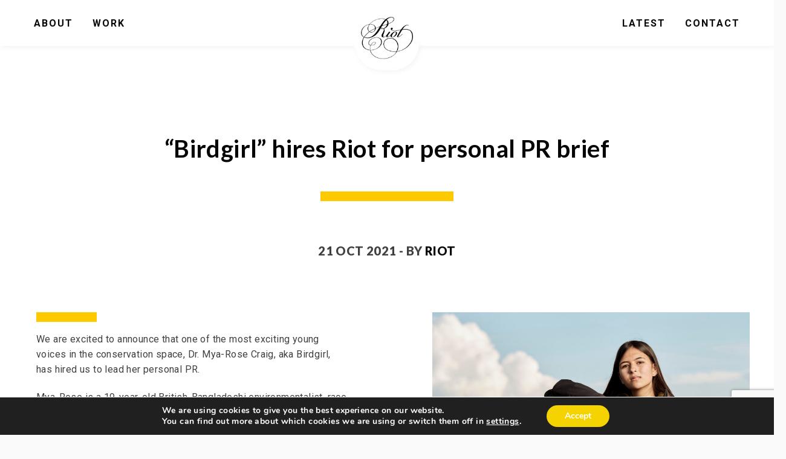

--- FILE ---
content_type: text/html; charset=UTF-8
request_url: https://www.riotcommunications.com/2021/10/21/birdgirl-hires-riot-for-personal-pr-brief/
body_size: 14213
content:
<!doctype html>
<html lang="en-GB">
<head>
	<meta charset="UTF-8">
	<meta name="viewport" content="width=device-width, initial-scale=1">
	<link rel="profile" href="https://gmpg.org/xfn/11">
	<link href="https://fonts.googleapis.com/css?family=Lato:400,700,900|Roboto:400,500,700,900" rel="stylesheet">
    <link rel="stylesheet" href="https://use.fontawesome.com/releases/v5.8.1/css/all.css" integrity="sha384-50oBUHEmvpQ+1lW4y57PTFmhCaXp0ML5d60M1M7uH2+nqUivzIebhndOJK28anvf" crossorigin="anonymous">
	<meta name='robots' content='index, follow, max-image-preview:large, max-snippet:-1, max-video-preview:-1' />

	<!-- This site is optimized with the Yoast SEO plugin v26.6 - https://yoast.com/wordpress/plugins/seo/ -->
	<title>“Birdgirl” hires Riot for personal PR brief | Riot Communications</title>
	<meta name="description" content="One of the most exciting young voices in the conservation space, Dr. Mya-Rose Craig, aka Birdgirl, has hired Riot to lead her personal PR." />
	<link rel="canonical" href="https://www.riotcommunications.com/2021/10/21/birdgirl-hires-riot-for-personal-pr-brief/" />
	<meta property="og:locale" content="en_GB" />
	<meta property="og:type" content="article" />
	<meta property="og:title" content="“Birdgirl” hires Riot for personal PR brief | Riot Communications" />
	<meta property="og:description" content="One of the most exciting young voices in the conservation space, Dr. Mya-Rose Craig, aka Birdgirl, has hired Riot to lead her personal PR." />
	<meta property="og:url" content="https://www.riotcommunications.com/2021/10/21/birdgirl-hires-riot-for-personal-pr-brief/" />
	<meta property="og:site_name" content="Riot Communications" />
	<meta property="article:published_time" content="2021-10-21T09:16:24+00:00" />
	<meta property="article:modified_time" content="2022-04-29T10:54:40+00:00" />
	<meta property="og:image" content="https://www.riotcommunications.com/wp-content/uploads/2021/10/Mya-Rose-2.jpg" />
	<meta property="og:image:width" content="1709" />
	<meta property="og:image:height" content="1500" />
	<meta property="og:image:type" content="image/jpeg" />
	<meta name="author" content="Riot" />
	<meta name="twitter:card" content="summary_large_image" />
	<meta name="twitter:label1" content="Written by" />
	<meta name="twitter:data1" content="Riot" />
	<meta name="twitter:label2" content="Estimated reading time" />
	<meta name="twitter:data2" content="1 minute" />
	<script type="application/ld+json" class="yoast-schema-graph">{"@context":"https://schema.org","@graph":[{"@type":"Article","@id":"https://www.riotcommunications.com/2021/10/21/birdgirl-hires-riot-for-personal-pr-brief/#article","isPartOf":{"@id":"https://www.riotcommunications.com/2021/10/21/birdgirl-hires-riot-for-personal-pr-brief/"},"author":{"name":"Riot","@id":"https://www.riotcommunications.com/#/schema/person/2a1a14d8e58ed07fb911f75e4282437e"},"headline":"“Birdgirl” hires Riot for personal PR brief","datePublished":"2021-10-21T09:16:24+00:00","dateModified":"2022-04-29T10:54:40+00:00","mainEntityOfPage":{"@id":"https://www.riotcommunications.com/2021/10/21/birdgirl-hires-riot-for-personal-pr-brief/"},"wordCount":255,"commentCount":1,"publisher":{"@id":"https://www.riotcommunications.com/#organization"},"image":{"@id":"https://www.riotcommunications.com/2021/10/21/birdgirl-hires-riot-for-personal-pr-brief/#primaryimage"},"thumbnailUrl":"https://www.riotcommunications.com/wp-content/uploads/2021/10/Mya-Rose-2.jpg","articleSection":["Uncategorized"],"inLanguage":"en-GB","potentialAction":[{"@type":"CommentAction","name":"Comment","target":["https://www.riotcommunications.com/2021/10/21/birdgirl-hires-riot-for-personal-pr-brief/#respond"]}]},{"@type":"WebPage","@id":"https://www.riotcommunications.com/2021/10/21/birdgirl-hires-riot-for-personal-pr-brief/","url":"https://www.riotcommunications.com/2021/10/21/birdgirl-hires-riot-for-personal-pr-brief/","name":"“Birdgirl” hires Riot for personal PR brief | Riot Communications","isPartOf":{"@id":"https://www.riotcommunications.com/#website"},"primaryImageOfPage":{"@id":"https://www.riotcommunications.com/2021/10/21/birdgirl-hires-riot-for-personal-pr-brief/#primaryimage"},"image":{"@id":"https://www.riotcommunications.com/2021/10/21/birdgirl-hires-riot-for-personal-pr-brief/#primaryimage"},"thumbnailUrl":"https://www.riotcommunications.com/wp-content/uploads/2021/10/Mya-Rose-2.jpg","datePublished":"2021-10-21T09:16:24+00:00","dateModified":"2022-04-29T10:54:40+00:00","description":"One of the most exciting young voices in the conservation space, Dr. Mya-Rose Craig, aka Birdgirl, has hired Riot to lead her personal PR.","breadcrumb":{"@id":"https://www.riotcommunications.com/2021/10/21/birdgirl-hires-riot-for-personal-pr-brief/#breadcrumb"},"inLanguage":"en-GB","potentialAction":[{"@type":"ReadAction","target":["https://www.riotcommunications.com/2021/10/21/birdgirl-hires-riot-for-personal-pr-brief/"]}]},{"@type":"ImageObject","inLanguage":"en-GB","@id":"https://www.riotcommunications.com/2021/10/21/birdgirl-hires-riot-for-personal-pr-brief/#primaryimage","url":"https://www.riotcommunications.com/wp-content/uploads/2021/10/Mya-Rose-2.jpg","contentUrl":"https://www.riotcommunications.com/wp-content/uploads/2021/10/Mya-Rose-2.jpg","width":1709,"height":1500},{"@type":"BreadcrumbList","@id":"https://www.riotcommunications.com/2021/10/21/birdgirl-hires-riot-for-personal-pr-brief/#breadcrumb","itemListElement":[{"@type":"ListItem","position":1,"name":"Home","item":"https://www.riotcommunications.com/"},{"@type":"ListItem","position":2,"name":"“Birdgirl” hires Riot for personal PR brief"}]},{"@type":"WebSite","@id":"https://www.riotcommunications.com/#website","url":"https://www.riotcommunications.com/","name":"Riot Communications","description":"Arts PR Agency","publisher":{"@id":"https://www.riotcommunications.com/#organization"},"potentialAction":[{"@type":"SearchAction","target":{"@type":"EntryPoint","urlTemplate":"https://www.riotcommunications.com/?s={search_term_string}"},"query-input":{"@type":"PropertyValueSpecification","valueRequired":true,"valueName":"search_term_string"}}],"inLanguage":"en-GB"},{"@type":"Organization","@id":"https://www.riotcommunications.com/#organization","name":"Riot Communications","url":"https://www.riotcommunications.com/","logo":{"@type":"ImageObject","inLanguage":"en-GB","@id":"https://www.riotcommunications.com/#/schema/logo/image/","url":"https://www.riotcommunications.com/wp-content/uploads/2019/04/Riot-Favicon-2.jpg","contentUrl":"https://www.riotcommunications.com/wp-content/uploads/2019/04/Riot-Favicon-2.jpg","width":512,"height":512,"caption":"Riot Communications"},"image":{"@id":"https://www.riotcommunications.com/#/schema/logo/image/"}},{"@type":"Person","@id":"https://www.riotcommunications.com/#/schema/person/2a1a14d8e58ed07fb911f75e4282437e","name":"Riot","image":{"@type":"ImageObject","inLanguage":"en-GB","@id":"https://www.riotcommunications.com/#/schema/person/image/","url":"https://secure.gravatar.com/avatar/3cdddfd68db9490e8b69ae54b5f471780dd5a4afa4df58c2075f1c5159cd5664?s=96&d=mm&r=g","contentUrl":"https://secure.gravatar.com/avatar/3cdddfd68db9490e8b69ae54b5f471780dd5a4afa4df58c2075f1c5159cd5664?s=96&d=mm&r=g","caption":"Riot"},"url":"https://www.riotcommunications.com/author/team-riot/"}]}</script>
	<!-- / Yoast SEO plugin. -->


<link rel='dns-prefetch' href='//www.googletagmanager.com' />
<link rel='dns-prefetch' href='//stats.wp.com' />
<link rel="alternate" type="application/rss+xml" title="Riot Communications &raquo; Feed" href="https://www.riotcommunications.com/feed/" />
<link rel="alternate" type="application/rss+xml" title="Riot Communications &raquo; Comments Feed" href="https://www.riotcommunications.com/comments/feed/" />
<link rel="alternate" type="application/rss+xml" title="Riot Communications &raquo; “Birdgirl” hires Riot for personal PR brief Comments Feed" href="https://www.riotcommunications.com/2021/10/21/birdgirl-hires-riot-for-personal-pr-brief/feed/" />
<link rel="alternate" title="oEmbed (JSON)" type="application/json+oembed" href="https://www.riotcommunications.com/wp-json/oembed/1.0/embed?url=https%3A%2F%2Fwww.riotcommunications.com%2F2021%2F10%2F21%2Fbirdgirl-hires-riot-for-personal-pr-brief%2F" />
<link rel="alternate" title="oEmbed (XML)" type="text/xml+oembed" href="https://www.riotcommunications.com/wp-json/oembed/1.0/embed?url=https%3A%2F%2Fwww.riotcommunications.com%2F2021%2F10%2F21%2Fbirdgirl-hires-riot-for-personal-pr-brief%2F&#038;format=xml" />
<style id='wp-img-auto-sizes-contain-inline-css' type='text/css'>
img:is([sizes=auto i],[sizes^="auto," i]){contain-intrinsic-size:3000px 1500px}
/*# sourceURL=wp-img-auto-sizes-contain-inline-css */
</style>
<style id='wp-emoji-styles-inline-css' type='text/css'>

	img.wp-smiley, img.emoji {
		display: inline !important;
		border: none !important;
		box-shadow: none !important;
		height: 1em !important;
		width: 1em !important;
		margin: 0 0.07em !important;
		vertical-align: -0.1em !important;
		background: none !important;
		padding: 0 !important;
	}
/*# sourceURL=wp-emoji-styles-inline-css */
</style>
<style id='wp-block-library-inline-css' type='text/css'>
:root{--wp-block-synced-color:#7a00df;--wp-block-synced-color--rgb:122,0,223;--wp-bound-block-color:var(--wp-block-synced-color);--wp-editor-canvas-background:#ddd;--wp-admin-theme-color:#007cba;--wp-admin-theme-color--rgb:0,124,186;--wp-admin-theme-color-darker-10:#006ba1;--wp-admin-theme-color-darker-10--rgb:0,107,160.5;--wp-admin-theme-color-darker-20:#005a87;--wp-admin-theme-color-darker-20--rgb:0,90,135;--wp-admin-border-width-focus:2px}@media (min-resolution:192dpi){:root{--wp-admin-border-width-focus:1.5px}}.wp-element-button{cursor:pointer}:root .has-very-light-gray-background-color{background-color:#eee}:root .has-very-dark-gray-background-color{background-color:#313131}:root .has-very-light-gray-color{color:#eee}:root .has-very-dark-gray-color{color:#313131}:root .has-vivid-green-cyan-to-vivid-cyan-blue-gradient-background{background:linear-gradient(135deg,#00d084,#0693e3)}:root .has-purple-crush-gradient-background{background:linear-gradient(135deg,#34e2e4,#4721fb 50%,#ab1dfe)}:root .has-hazy-dawn-gradient-background{background:linear-gradient(135deg,#faaca8,#dad0ec)}:root .has-subdued-olive-gradient-background{background:linear-gradient(135deg,#fafae1,#67a671)}:root .has-atomic-cream-gradient-background{background:linear-gradient(135deg,#fdd79a,#004a59)}:root .has-nightshade-gradient-background{background:linear-gradient(135deg,#330968,#31cdcf)}:root .has-midnight-gradient-background{background:linear-gradient(135deg,#020381,#2874fc)}:root{--wp--preset--font-size--normal:16px;--wp--preset--font-size--huge:42px}.has-regular-font-size{font-size:1em}.has-larger-font-size{font-size:2.625em}.has-normal-font-size{font-size:var(--wp--preset--font-size--normal)}.has-huge-font-size{font-size:var(--wp--preset--font-size--huge)}.has-text-align-center{text-align:center}.has-text-align-left{text-align:left}.has-text-align-right{text-align:right}.has-fit-text{white-space:nowrap!important}#end-resizable-editor-section{display:none}.aligncenter{clear:both}.items-justified-left{justify-content:flex-start}.items-justified-center{justify-content:center}.items-justified-right{justify-content:flex-end}.items-justified-space-between{justify-content:space-between}.screen-reader-text{border:0;clip-path:inset(50%);height:1px;margin:-1px;overflow:hidden;padding:0;position:absolute;width:1px;word-wrap:normal!important}.screen-reader-text:focus{background-color:#ddd;clip-path:none;color:#444;display:block;font-size:1em;height:auto;left:5px;line-height:normal;padding:15px 23px 14px;text-decoration:none;top:5px;width:auto;z-index:100000}html :where(.has-border-color){border-style:solid}html :where([style*=border-top-color]){border-top-style:solid}html :where([style*=border-right-color]){border-right-style:solid}html :where([style*=border-bottom-color]){border-bottom-style:solid}html :where([style*=border-left-color]){border-left-style:solid}html :where([style*=border-width]){border-style:solid}html :where([style*=border-top-width]){border-top-style:solid}html :where([style*=border-right-width]){border-right-style:solid}html :where([style*=border-bottom-width]){border-bottom-style:solid}html :where([style*=border-left-width]){border-left-style:solid}html :where(img[class*=wp-image-]){height:auto;max-width:100%}:where(figure){margin:0 0 1em}html :where(.is-position-sticky){--wp-admin--admin-bar--position-offset:var(--wp-admin--admin-bar--height,0px)}@media screen and (max-width:600px){html :where(.is-position-sticky){--wp-admin--admin-bar--position-offset:0px}}

/*# sourceURL=wp-block-library-inline-css */
</style><style id='global-styles-inline-css' type='text/css'>
:root{--wp--preset--aspect-ratio--square: 1;--wp--preset--aspect-ratio--4-3: 4/3;--wp--preset--aspect-ratio--3-4: 3/4;--wp--preset--aspect-ratio--3-2: 3/2;--wp--preset--aspect-ratio--2-3: 2/3;--wp--preset--aspect-ratio--16-9: 16/9;--wp--preset--aspect-ratio--9-16: 9/16;--wp--preset--color--black: #000000;--wp--preset--color--cyan-bluish-gray: #abb8c3;--wp--preset--color--white: #ffffff;--wp--preset--color--pale-pink: #f78da7;--wp--preset--color--vivid-red: #cf2e2e;--wp--preset--color--luminous-vivid-orange: #ff6900;--wp--preset--color--luminous-vivid-amber: #fcb900;--wp--preset--color--light-green-cyan: #7bdcb5;--wp--preset--color--vivid-green-cyan: #00d084;--wp--preset--color--pale-cyan-blue: #8ed1fc;--wp--preset--color--vivid-cyan-blue: #0693e3;--wp--preset--color--vivid-purple: #9b51e0;--wp--preset--gradient--vivid-cyan-blue-to-vivid-purple: linear-gradient(135deg,rgb(6,147,227) 0%,rgb(155,81,224) 100%);--wp--preset--gradient--light-green-cyan-to-vivid-green-cyan: linear-gradient(135deg,rgb(122,220,180) 0%,rgb(0,208,130) 100%);--wp--preset--gradient--luminous-vivid-amber-to-luminous-vivid-orange: linear-gradient(135deg,rgb(252,185,0) 0%,rgb(255,105,0) 100%);--wp--preset--gradient--luminous-vivid-orange-to-vivid-red: linear-gradient(135deg,rgb(255,105,0) 0%,rgb(207,46,46) 100%);--wp--preset--gradient--very-light-gray-to-cyan-bluish-gray: linear-gradient(135deg,rgb(238,238,238) 0%,rgb(169,184,195) 100%);--wp--preset--gradient--cool-to-warm-spectrum: linear-gradient(135deg,rgb(74,234,220) 0%,rgb(151,120,209) 20%,rgb(207,42,186) 40%,rgb(238,44,130) 60%,rgb(251,105,98) 80%,rgb(254,248,76) 100%);--wp--preset--gradient--blush-light-purple: linear-gradient(135deg,rgb(255,206,236) 0%,rgb(152,150,240) 100%);--wp--preset--gradient--blush-bordeaux: linear-gradient(135deg,rgb(254,205,165) 0%,rgb(254,45,45) 50%,rgb(107,0,62) 100%);--wp--preset--gradient--luminous-dusk: linear-gradient(135deg,rgb(255,203,112) 0%,rgb(199,81,192) 50%,rgb(65,88,208) 100%);--wp--preset--gradient--pale-ocean: linear-gradient(135deg,rgb(255,245,203) 0%,rgb(182,227,212) 50%,rgb(51,167,181) 100%);--wp--preset--gradient--electric-grass: linear-gradient(135deg,rgb(202,248,128) 0%,rgb(113,206,126) 100%);--wp--preset--gradient--midnight: linear-gradient(135deg,rgb(2,3,129) 0%,rgb(40,116,252) 100%);--wp--preset--font-size--small: 13px;--wp--preset--font-size--medium: 20px;--wp--preset--font-size--large: 36px;--wp--preset--font-size--x-large: 42px;--wp--preset--spacing--20: 0.44rem;--wp--preset--spacing--30: 0.67rem;--wp--preset--spacing--40: 1rem;--wp--preset--spacing--50: 1.5rem;--wp--preset--spacing--60: 2.25rem;--wp--preset--spacing--70: 3.38rem;--wp--preset--spacing--80: 5.06rem;--wp--preset--shadow--natural: 6px 6px 9px rgba(0, 0, 0, 0.2);--wp--preset--shadow--deep: 12px 12px 50px rgba(0, 0, 0, 0.4);--wp--preset--shadow--sharp: 6px 6px 0px rgba(0, 0, 0, 0.2);--wp--preset--shadow--outlined: 6px 6px 0px -3px rgb(255, 255, 255), 6px 6px rgb(0, 0, 0);--wp--preset--shadow--crisp: 6px 6px 0px rgb(0, 0, 0);}:where(.is-layout-flex){gap: 0.5em;}:where(.is-layout-grid){gap: 0.5em;}body .is-layout-flex{display: flex;}.is-layout-flex{flex-wrap: wrap;align-items: center;}.is-layout-flex > :is(*, div){margin: 0;}body .is-layout-grid{display: grid;}.is-layout-grid > :is(*, div){margin: 0;}:where(.wp-block-columns.is-layout-flex){gap: 2em;}:where(.wp-block-columns.is-layout-grid){gap: 2em;}:where(.wp-block-post-template.is-layout-flex){gap: 1.25em;}:where(.wp-block-post-template.is-layout-grid){gap: 1.25em;}.has-black-color{color: var(--wp--preset--color--black) !important;}.has-cyan-bluish-gray-color{color: var(--wp--preset--color--cyan-bluish-gray) !important;}.has-white-color{color: var(--wp--preset--color--white) !important;}.has-pale-pink-color{color: var(--wp--preset--color--pale-pink) !important;}.has-vivid-red-color{color: var(--wp--preset--color--vivid-red) !important;}.has-luminous-vivid-orange-color{color: var(--wp--preset--color--luminous-vivid-orange) !important;}.has-luminous-vivid-amber-color{color: var(--wp--preset--color--luminous-vivid-amber) !important;}.has-light-green-cyan-color{color: var(--wp--preset--color--light-green-cyan) !important;}.has-vivid-green-cyan-color{color: var(--wp--preset--color--vivid-green-cyan) !important;}.has-pale-cyan-blue-color{color: var(--wp--preset--color--pale-cyan-blue) !important;}.has-vivid-cyan-blue-color{color: var(--wp--preset--color--vivid-cyan-blue) !important;}.has-vivid-purple-color{color: var(--wp--preset--color--vivid-purple) !important;}.has-black-background-color{background-color: var(--wp--preset--color--black) !important;}.has-cyan-bluish-gray-background-color{background-color: var(--wp--preset--color--cyan-bluish-gray) !important;}.has-white-background-color{background-color: var(--wp--preset--color--white) !important;}.has-pale-pink-background-color{background-color: var(--wp--preset--color--pale-pink) !important;}.has-vivid-red-background-color{background-color: var(--wp--preset--color--vivid-red) !important;}.has-luminous-vivid-orange-background-color{background-color: var(--wp--preset--color--luminous-vivid-orange) !important;}.has-luminous-vivid-amber-background-color{background-color: var(--wp--preset--color--luminous-vivid-amber) !important;}.has-light-green-cyan-background-color{background-color: var(--wp--preset--color--light-green-cyan) !important;}.has-vivid-green-cyan-background-color{background-color: var(--wp--preset--color--vivid-green-cyan) !important;}.has-pale-cyan-blue-background-color{background-color: var(--wp--preset--color--pale-cyan-blue) !important;}.has-vivid-cyan-blue-background-color{background-color: var(--wp--preset--color--vivid-cyan-blue) !important;}.has-vivid-purple-background-color{background-color: var(--wp--preset--color--vivid-purple) !important;}.has-black-border-color{border-color: var(--wp--preset--color--black) !important;}.has-cyan-bluish-gray-border-color{border-color: var(--wp--preset--color--cyan-bluish-gray) !important;}.has-white-border-color{border-color: var(--wp--preset--color--white) !important;}.has-pale-pink-border-color{border-color: var(--wp--preset--color--pale-pink) !important;}.has-vivid-red-border-color{border-color: var(--wp--preset--color--vivid-red) !important;}.has-luminous-vivid-orange-border-color{border-color: var(--wp--preset--color--luminous-vivid-orange) !important;}.has-luminous-vivid-amber-border-color{border-color: var(--wp--preset--color--luminous-vivid-amber) !important;}.has-light-green-cyan-border-color{border-color: var(--wp--preset--color--light-green-cyan) !important;}.has-vivid-green-cyan-border-color{border-color: var(--wp--preset--color--vivid-green-cyan) !important;}.has-pale-cyan-blue-border-color{border-color: var(--wp--preset--color--pale-cyan-blue) !important;}.has-vivid-cyan-blue-border-color{border-color: var(--wp--preset--color--vivid-cyan-blue) !important;}.has-vivid-purple-border-color{border-color: var(--wp--preset--color--vivid-purple) !important;}.has-vivid-cyan-blue-to-vivid-purple-gradient-background{background: var(--wp--preset--gradient--vivid-cyan-blue-to-vivid-purple) !important;}.has-light-green-cyan-to-vivid-green-cyan-gradient-background{background: var(--wp--preset--gradient--light-green-cyan-to-vivid-green-cyan) !important;}.has-luminous-vivid-amber-to-luminous-vivid-orange-gradient-background{background: var(--wp--preset--gradient--luminous-vivid-amber-to-luminous-vivid-orange) !important;}.has-luminous-vivid-orange-to-vivid-red-gradient-background{background: var(--wp--preset--gradient--luminous-vivid-orange-to-vivid-red) !important;}.has-very-light-gray-to-cyan-bluish-gray-gradient-background{background: var(--wp--preset--gradient--very-light-gray-to-cyan-bluish-gray) !important;}.has-cool-to-warm-spectrum-gradient-background{background: var(--wp--preset--gradient--cool-to-warm-spectrum) !important;}.has-blush-light-purple-gradient-background{background: var(--wp--preset--gradient--blush-light-purple) !important;}.has-blush-bordeaux-gradient-background{background: var(--wp--preset--gradient--blush-bordeaux) !important;}.has-luminous-dusk-gradient-background{background: var(--wp--preset--gradient--luminous-dusk) !important;}.has-pale-ocean-gradient-background{background: var(--wp--preset--gradient--pale-ocean) !important;}.has-electric-grass-gradient-background{background: var(--wp--preset--gradient--electric-grass) !important;}.has-midnight-gradient-background{background: var(--wp--preset--gradient--midnight) !important;}.has-small-font-size{font-size: var(--wp--preset--font-size--small) !important;}.has-medium-font-size{font-size: var(--wp--preset--font-size--medium) !important;}.has-large-font-size{font-size: var(--wp--preset--font-size--large) !important;}.has-x-large-font-size{font-size: var(--wp--preset--font-size--x-large) !important;}
/*# sourceURL=global-styles-inline-css */
</style>

<style id='classic-theme-styles-inline-css' type='text/css'>
/*! This file is auto-generated */
.wp-block-button__link{color:#fff;background-color:#32373c;border-radius:9999px;box-shadow:none;text-decoration:none;padding:calc(.667em + 2px) calc(1.333em + 2px);font-size:1.125em}.wp-block-file__button{background:#32373c;color:#fff;text-decoration:none}
/*# sourceURL=/wp-includes/css/classic-themes.min.css */
</style>
<link rel='stylesheet' id='contact-form-7-css' href='https://www.riotcommunications.com/wp-content/plugins/contact-form-7/includes/css/styles.css?ver=6.1.4' type='text/css' media='all' />
<link rel='stylesheet' id='riot-style-css' href='https://www.riotcommunications.com/wp-content/themes/riot/style.css?ver=67325696216' type='text/css' media='all' />
<link rel='stylesheet' id='crucible-style-css' href='https://www.riotcommunications.com/wp-content/themes/riot/crucible-style.css?ver=67325696216' type='text/css' media='all' />
<link rel='stylesheet' id='moove_gdpr_frontend-css' href='https://www.riotcommunications.com/wp-content/plugins/gdpr-cookie-compliance/dist/styles/gdpr-main.css?ver=5.0.9' type='text/css' media='all' />
<style id='moove_gdpr_frontend-inline-css' type='text/css'>
#moove_gdpr_cookie_modal,#moove_gdpr_cookie_info_bar,.gdpr_cookie_settings_shortcode_content{font-family:&#039;Nunito&#039;,sans-serif}#moove_gdpr_save_popup_settings_button{background-color:#373737;color:#fff}#moove_gdpr_save_popup_settings_button:hover{background-color:#000}#moove_gdpr_cookie_info_bar .moove-gdpr-info-bar-container .moove-gdpr-info-bar-content a.mgbutton,#moove_gdpr_cookie_info_bar .moove-gdpr-info-bar-container .moove-gdpr-info-bar-content button.mgbutton{background-color:#f5d300}#moove_gdpr_cookie_modal .moove-gdpr-modal-content .moove-gdpr-modal-footer-content .moove-gdpr-button-holder a.mgbutton,#moove_gdpr_cookie_modal .moove-gdpr-modal-content .moove-gdpr-modal-footer-content .moove-gdpr-button-holder button.mgbutton,.gdpr_cookie_settings_shortcode_content .gdpr-shr-button.button-green{background-color:#f5d300;border-color:#f5d300}#moove_gdpr_cookie_modal .moove-gdpr-modal-content .moove-gdpr-modal-footer-content .moove-gdpr-button-holder a.mgbutton:hover,#moove_gdpr_cookie_modal .moove-gdpr-modal-content .moove-gdpr-modal-footer-content .moove-gdpr-button-holder button.mgbutton:hover,.gdpr_cookie_settings_shortcode_content .gdpr-shr-button.button-green:hover{background-color:#fff;color:#f5d300}#moove_gdpr_cookie_modal .moove-gdpr-modal-content .moove-gdpr-modal-close i,#moove_gdpr_cookie_modal .moove-gdpr-modal-content .moove-gdpr-modal-close span.gdpr-icon{background-color:#f5d300;border:1px solid #f5d300}#moove_gdpr_cookie_info_bar span.moove-gdpr-infobar-allow-all.focus-g,#moove_gdpr_cookie_info_bar span.moove-gdpr-infobar-allow-all:focus,#moove_gdpr_cookie_info_bar button.moove-gdpr-infobar-allow-all.focus-g,#moove_gdpr_cookie_info_bar button.moove-gdpr-infobar-allow-all:focus,#moove_gdpr_cookie_info_bar span.moove-gdpr-infobar-reject-btn.focus-g,#moove_gdpr_cookie_info_bar span.moove-gdpr-infobar-reject-btn:focus,#moove_gdpr_cookie_info_bar button.moove-gdpr-infobar-reject-btn.focus-g,#moove_gdpr_cookie_info_bar button.moove-gdpr-infobar-reject-btn:focus,#moove_gdpr_cookie_info_bar span.change-settings-button.focus-g,#moove_gdpr_cookie_info_bar span.change-settings-button:focus,#moove_gdpr_cookie_info_bar button.change-settings-button.focus-g,#moove_gdpr_cookie_info_bar button.change-settings-button:focus{-webkit-box-shadow:0 0 1px 3px #f5d300;-moz-box-shadow:0 0 1px 3px #f5d300;box-shadow:0 0 1px 3px #f5d300}#moove_gdpr_cookie_modal .moove-gdpr-modal-content .moove-gdpr-modal-close i:hover,#moove_gdpr_cookie_modal .moove-gdpr-modal-content .moove-gdpr-modal-close span.gdpr-icon:hover,#moove_gdpr_cookie_info_bar span[data-href]>u.change-settings-button{color:#f5d300}#moove_gdpr_cookie_modal .moove-gdpr-modal-content .moove-gdpr-modal-left-content #moove-gdpr-menu li.menu-item-selected a span.gdpr-icon,#moove_gdpr_cookie_modal .moove-gdpr-modal-content .moove-gdpr-modal-left-content #moove-gdpr-menu li.menu-item-selected button span.gdpr-icon{color:inherit}#moove_gdpr_cookie_modal .moove-gdpr-modal-content .moove-gdpr-modal-left-content #moove-gdpr-menu li a span.gdpr-icon,#moove_gdpr_cookie_modal .moove-gdpr-modal-content .moove-gdpr-modal-left-content #moove-gdpr-menu li button span.gdpr-icon{color:inherit}#moove_gdpr_cookie_modal .gdpr-acc-link{line-height:0;font-size:0;color:transparent;position:absolute}#moove_gdpr_cookie_modal .moove-gdpr-modal-content .moove-gdpr-modal-close:hover i,#moove_gdpr_cookie_modal .moove-gdpr-modal-content .moove-gdpr-modal-left-content #moove-gdpr-menu li a,#moove_gdpr_cookie_modal .moove-gdpr-modal-content .moove-gdpr-modal-left-content #moove-gdpr-menu li button,#moove_gdpr_cookie_modal .moove-gdpr-modal-content .moove-gdpr-modal-left-content #moove-gdpr-menu li button i,#moove_gdpr_cookie_modal .moove-gdpr-modal-content .moove-gdpr-modal-left-content #moove-gdpr-menu li a i,#moove_gdpr_cookie_modal .moove-gdpr-modal-content .moove-gdpr-tab-main .moove-gdpr-tab-main-content a:hover,#moove_gdpr_cookie_info_bar.moove-gdpr-dark-scheme .moove-gdpr-info-bar-container .moove-gdpr-info-bar-content a.mgbutton:hover,#moove_gdpr_cookie_info_bar.moove-gdpr-dark-scheme .moove-gdpr-info-bar-container .moove-gdpr-info-bar-content button.mgbutton:hover,#moove_gdpr_cookie_info_bar.moove-gdpr-dark-scheme .moove-gdpr-info-bar-container .moove-gdpr-info-bar-content a:hover,#moove_gdpr_cookie_info_bar.moove-gdpr-dark-scheme .moove-gdpr-info-bar-container .moove-gdpr-info-bar-content button:hover,#moove_gdpr_cookie_info_bar.moove-gdpr-dark-scheme .moove-gdpr-info-bar-container .moove-gdpr-info-bar-content span.change-settings-button:hover,#moove_gdpr_cookie_info_bar.moove-gdpr-dark-scheme .moove-gdpr-info-bar-container .moove-gdpr-info-bar-content button.change-settings-button:hover,#moove_gdpr_cookie_info_bar.moove-gdpr-dark-scheme .moove-gdpr-info-bar-container .moove-gdpr-info-bar-content u.change-settings-button:hover,#moove_gdpr_cookie_info_bar span[data-href]>u.change-settings-button,#moove_gdpr_cookie_info_bar.moove-gdpr-dark-scheme .moove-gdpr-info-bar-container .moove-gdpr-info-bar-content a.mgbutton.focus-g,#moove_gdpr_cookie_info_bar.moove-gdpr-dark-scheme .moove-gdpr-info-bar-container .moove-gdpr-info-bar-content button.mgbutton.focus-g,#moove_gdpr_cookie_info_bar.moove-gdpr-dark-scheme .moove-gdpr-info-bar-container .moove-gdpr-info-bar-content a.focus-g,#moove_gdpr_cookie_info_bar.moove-gdpr-dark-scheme .moove-gdpr-info-bar-container .moove-gdpr-info-bar-content button.focus-g,#moove_gdpr_cookie_info_bar.moove-gdpr-dark-scheme .moove-gdpr-info-bar-container .moove-gdpr-info-bar-content a.mgbutton:focus,#moove_gdpr_cookie_info_bar.moove-gdpr-dark-scheme .moove-gdpr-info-bar-container .moove-gdpr-info-bar-content button.mgbutton:focus,#moove_gdpr_cookie_info_bar.moove-gdpr-dark-scheme .moove-gdpr-info-bar-container .moove-gdpr-info-bar-content a:focus,#moove_gdpr_cookie_info_bar.moove-gdpr-dark-scheme .moove-gdpr-info-bar-container .moove-gdpr-info-bar-content button:focus,#moove_gdpr_cookie_info_bar.moove-gdpr-dark-scheme .moove-gdpr-info-bar-container .moove-gdpr-info-bar-content span.change-settings-button.focus-g,span.change-settings-button:focus,button.change-settings-button.focus-g,button.change-settings-button:focus,#moove_gdpr_cookie_info_bar.moove-gdpr-dark-scheme .moove-gdpr-info-bar-container .moove-gdpr-info-bar-content u.change-settings-button.focus-g,#moove_gdpr_cookie_info_bar.moove-gdpr-dark-scheme .moove-gdpr-info-bar-container .moove-gdpr-info-bar-content u.change-settings-button:focus{color:#f5d300}#moove_gdpr_cookie_modal .moove-gdpr-branding.focus-g span,#moove_gdpr_cookie_modal .moove-gdpr-modal-content .moove-gdpr-tab-main a.focus-g,#moove_gdpr_cookie_modal .moove-gdpr-modal-content .moove-gdpr-tab-main .gdpr-cd-details-toggle.focus-g{color:#f5d300}#moove_gdpr_cookie_modal.gdpr_lightbox-hide{display:none}
/*# sourceURL=moove_gdpr_frontend-inline-css */
</style>
<script type="text/javascript" src="https://www.riotcommunications.com/wp-includes/js/jquery/jquery.min.js?ver=3.7.1" id="jquery-core-js"></script>
<script type="text/javascript" src="https://www.riotcommunications.com/wp-includes/js/jquery/jquery-migrate.min.js?ver=3.4.1" id="jquery-migrate-js"></script>

<!-- Google tag (gtag.js) snippet added by Site Kit -->
<!-- Google Analytics snippet added by Site Kit -->
<script type="text/javascript" src="https://www.googletagmanager.com/gtag/js?id=GT-WKRHMS6N" id="google_gtagjs-js" async></script>
<script type="text/javascript" id="google_gtagjs-js-after">
/* <![CDATA[ */
window.dataLayer = window.dataLayer || [];function gtag(){dataLayer.push(arguments);}
gtag("set","linker",{"domains":["www.riotcommunications.com"]});
gtag("js", new Date());
gtag("set", "developer_id.dZTNiMT", true);
gtag("config", "GT-WKRHMS6N");
//# sourceURL=google_gtagjs-js-after
/* ]]> */
</script>
<link rel="https://api.w.org/" href="https://www.riotcommunications.com/wp-json/" /><link rel="alternate" title="JSON" type="application/json" href="https://www.riotcommunications.com/wp-json/wp/v2/posts/1801" /><link rel="EditURI" type="application/rsd+xml" title="RSD" href="https://www.riotcommunications.com/xmlrpc.php?rsd" />
<meta name="generator" content="WordPress 6.9" />
<link rel='shortlink' href='https://www.riotcommunications.com/?p=1801' />
<meta name="generator" content="Site Kit by Google 1.168.0" />	<style>img#wpstats{display:none}</style>
		<link rel="pingback" href="https://www.riotcommunications.com/xmlrpc.php"><style type="text/css">.recentcomments a{display:inline !important;padding:0 !important;margin:0 !important;}</style><link rel="icon" href="https://www.riotcommunications.com/wp-content/uploads/2019/04/cropped-Riot-Favicon-2-32x32.jpg" sizes="32x32" />
<link rel="icon" href="https://www.riotcommunications.com/wp-content/uploads/2019/04/cropped-Riot-Favicon-2-192x192.jpg" sizes="192x192" />
<link rel="apple-touch-icon" href="https://www.riotcommunications.com/wp-content/uploads/2019/04/cropped-Riot-Favicon-2-180x180.jpg" />
<meta name="msapplication-TileImage" content="https://www.riotcommunications.com/wp-content/uploads/2019/04/cropped-Riot-Favicon-2-270x270.jpg" />
		<style type="text/css" id="wp-custom-css">
			.big-title span {
    display: inline-block;
}		</style>
			<!-- Global site tag (gtag.js) - Google Analytics -->
<script async src="https://www.googletagmanager.com/gtag/js?id=UA-125622422-3"></script>
<script>
  window.dataLayer = window.dataLayer || [];
  function gtag(){dataLayer.push(arguments);}
  gtag('js', new Date());

  gtag('config', 'UA-125622422-3');
</script>

</head>

<body class="wp-singular post-template-default single single-post postid-1801 single-format-standard wp-custom-logo wp-theme-riot">
<div id="page" class="site">
	<header id="masthead" class="site-header">
	<div class="outer-container">
		<div class="inner-container">
			<div class="header-inner">
				<nav id="site-navigation" class="main-left-navigation riot-navigation">
						<div class="menu-left-menu-container"><ul id="primary-left-menu" class="menu"><li id="menu-item-84" class="menu-item menu-item-type-post_type menu-item-object-page menu-item-84"><a href="https://www.riotcommunications.com/about/">About</a></li>
<li id="menu-item-83" class="menu-item menu-item-type-post_type menu-item-object-page menu-item-83"><a href="https://www.riotcommunications.com/work/">Work</a></li>
</ul></div>					</nav><!-- #site-navigation -->

					<div class="site-branding">
						<a href="https://www.riotcommunications.com/" rel="home"><img src="/wp-content/uploads/2019/03/logo@1.png" /></a>
					</div><!-- .site-branding -->

					<nav id="site-navigation" class="main-right-navigation riot-navigation">
						<div class="menu-right-menu-container"><ul id="primary-right-menu" class="menu"><li id="menu-item-86" class="menu-item menu-item-type-post_type menu-item-object-page menu-item-86"><a href="https://www.riotcommunications.com/latest/">Latest</a></li>
<li id="menu-item-85" class="menu-item menu-item-type-post_type menu-item-object-page menu-item-85"><a href="https://www.riotcommunications.com/contact/">Contact</a></li>
</ul></div>				</nav><!-- #site-navigation -->
			</div>
		</div>
	</div>

    </header><!-- #masthead -->
    <div class="riot19_mobile-header">
	<div class="site-branding">
						<a href="https://www.riotcommunications.com/" rel="home"><img src="/wp-content/uploads/2019/03/logo@1.png" /></a>
					</div><!-- .site-branding -->
	<button class="mobile-toggle"><i class="fas fa-bars"></i></button></div>

	<div id="content" class="site-content">
	<div id="primary" class="content-area single-article">
		<main id="main" class="site-main">
            <div class="outer-container">
                                <div class="inner-container">
                    <div class="riot19_hero-image">
                        <div class="single-article-no-hero"></div>
                    </div>
</div>
                    <article id="post-1801" class="post-1801 post type-post status-publish format-standard has-post-thumbnail hentry category-uncategorized">
                        <header class="entry-header riot19_single-content-header">
                            <div class="inner-container">
                            <h1 class="entry-title">“Birdgirl” hires Riot for personal PR brief</h1>                            <h2>21 Oct 2021 - <span class="byline"> by <span class="author vcard"><a class="url fn n" href="https://www.riotcommunications.com/author/team-riot/">Riot</a></span></span></h2>
</div>
                        </header>
                        <div class="inner-container">
                        <div class="riot19_single-content top">
                            <div class="riot19_single-content-copy rte">
                                <p><span style="font-weight: 400;">We are excited to announce that one of the most exciting young voices in the conservation space, Dr. Mya-Rose Craig, aka Birdgirl, has hired us to lead her personal PR. </span></p>
<p><span style="font-weight: 400;">Mya-Rose is a 19-year-old British-Bangladeshi environmentalist, race activist, writer, speaker and broadcaster. She has written the </span><a href="http://www.birdgirluk.com/"><span style="font-weight: 400;">Birdgirl Blog</span></a><span style="font-weight: 400;"> since January 2014 (aged 11). Mya-Rose is President of Black2Nature &#8211; an organisation she set up when she was just 14 years old – which campaigns for equal access to nature for all but concentrates on Visible Minority Ethnic (VME) communities who have historically been excluded from the countryside. </span></p>
<p><span style="font-weight: 400;">In February 2020 Mya-Rose became the youngest person to be awarded an </span><a href="https://www.youtube.com/watch?v=PvBw7rnwkak"><span style="font-weight: 400;">Honorary Doctorate of Science D.Sc. h.c</span></a><span style="font-weight: 400;"> from Bristol University, for her pioneering campaigning work, and in the same year was invited to  share a stage with </span><span style="font-weight: 400;">Greta</span><span style="font-weight: 400;"> Thunberg in Bristol, speaking to 40,000 youth strikers. </span></p>
<p><span style="font-weight: 400;">Preena Gadher, Riot co-Founder and MD said: “I am beyond thrilled that we are working with Mya-Rose, an exciting voice in the world of conservation. I’ve only ever wanted Riot to work with clients doing good in the world, and the positive social impact Mya-Rose has already made at just 19 is more than what most people achieve in a lifetime. I’m delighted she has hired us to join her on the next chapter of her journey.” </span></p>
<p><span style="font-weight: 400;">Look out for Mya-Rose’s memoir </span><i><span style="font-weight: 400;">Birdgirl </span></i><span style="font-weight: 400;">(Jonathan Cape, an imprint of Penguin Random House)</span> <span style="font-weight: 400;">publishing next year and her book, </span><a href="https://www.booktrust.org.uk/news-and-features/features/2021/september/we-have-a-dream-author-and-activist-dr-mya-rose-craig-on-the-young-people-changing-the-world/"><i><span style="font-weight: 400;">We Have A Dream, </span></i><span style="font-weight: 400;">(Magic Cat), out now</span></a><span style="font-weight: 400;">.</span></p>
                            </div>
                            <div class="riot19_single-content-images">
                                                                                                            <div class="riot19_single-content-img">
                                                                                        <img src="https://www.riotcommunications.com/wp-content/uploads/2021/10/Mya-Rose-2-1024x899.jpg" alt="">
                                        </div>
                                                                            <div class="riot19_single-content-img">
                                                                                        <img src="" alt="">
                                        </div>
                                                                                                </div>
                        </div>
                        </div>
                        <div class="riot19_single-content bottom inner-container">
                            <div class="riot19_single-content-images">
                                                            </div>
                            <div class="riot19_single-content-copy rte">
                                                            </div>
                        </div>
                    </article>
                                                                                    <div class="riot19_featured-articles">
                        <h2>Other News</h2>
                        <div class="riot19_featured-articles-wrap">
                                                            <div class="riot19_featured-articles-block">
                                    <div class="riot19_featured-articles-img">
                                        <a href="https://www.riotcommunications.com/2025/11/27/diversity-data-update-november-2025/" title="Diversity data update November 2025">
                                            <img width="382" height="286" src="https://www.riotcommunications.com/wp-content/uploads/2025/11/Diversity-Report-382x286.png" class="attachment-featured size-featured wp-post-image" alt="" decoding="async" loading="lazy" />                                        </a>
                                    </div>
                                    <div class="riot19_featured-articles-content">
                                        <div class="riot19_featured-articles-date">27 Nov 2025</div>
                                        <h3><a href="https://www.riotcommunications.com/2025/11/27/diversity-data-update-november-2025/" title="Diversity data update November 2025">Diversity data update November 2025</a></h3>
                                    </div>
                                </div>
                                                            <div class="riot19_featured-articles-block">
                                    <div class="riot19_featured-articles-img">
                                        <a href="https://www.riotcommunications.com/2025/07/10/celebrating-200-years-of-science-communication-at-the-royal-institution/" title="Celebrating 200 years of science communication at the Royal Institution">
                                            <img width="382" height="286" src="https://www.riotcommunications.com/wp-content/uploads/2025/07/Ri-Discover-200-1-1-382x286.jpg" class="attachment-featured size-featured wp-post-image" alt="" decoding="async" loading="lazy" />                                        </a>
                                    </div>
                                    <div class="riot19_featured-articles-content">
                                        <div class="riot19_featured-articles-date">10 Jul 2025</div>
                                        <h3><a href="https://www.riotcommunications.com/2025/07/10/celebrating-200-years-of-science-communication-at-the-royal-institution/" title="Celebrating 200 years of science communication at the Royal Institution">Celebrating 200 years of science communication at the Royal Institution</a></h3>
                                    </div>
                                </div>
                                                            <div class="riot19_featured-articles-block">
                                    <div class="riot19_featured-articles-img">
                                        <a href="https://www.riotcommunications.com/2025/06/26/riot-communications-appoints-kate-stote-as-associate-director/" title="Riot Communications appoints Kate Stote as Associate Director">
                                            <img width="382" height="286" src="https://www.riotcommunications.com/wp-content/uploads/2020/07/Kate-Stote-image-for-announcment-release-1-382x286.jpg" class="attachment-featured size-featured wp-post-image" alt="" decoding="async" loading="lazy" />                                        </a>
                                    </div>
                                    <div class="riot19_featured-articles-content">
                                        <div class="riot19_featured-articles-date">26 Jun 2025</div>
                                        <h3><a href="https://www.riotcommunications.com/2025/06/26/riot-communications-appoints-kate-stote-as-associate-director/" title="Riot Communications appoints Kate Stote as Associate Director">Riot Communications appoints Kate Stote as Associate Director</a></h3>
                                    </div>
                                </div>
                                                    </div>
                    </div>
                            </div>
            <div id="newsletter-section" class="outer-container">
    <div class="inner-container">
        <div class="newsletter-section-inner">
            <h3 class="big-title">Stay <span>connected</span></h3>
            <p>Sign up for The Culture Drop, our newsletter to help stay inspired, entertained and motivated</p>
            
<div class="wpcf7 no-js" id="wpcf7-f2411-o1" lang="en-US" dir="ltr" data-wpcf7-id="2411">
<div class="screen-reader-response"><p role="status" aria-live="polite" aria-atomic="true"></p> <ul></ul></div>
<form action="/2021/10/21/birdgirl-hires-riot-for-personal-pr-brief/#wpcf7-f2411-o1" method="post" class="wpcf7-form init" aria-label="Contact form" novalidate="novalidate" data-status="init">
<fieldset class="hidden-fields-container"><input type="hidden" name="_wpcf7" value="2411" /><input type="hidden" name="_wpcf7_version" value="6.1.4" /><input type="hidden" name="_wpcf7_locale" value="en_US" /><input type="hidden" name="_wpcf7_unit_tag" value="wpcf7-f2411-o1" /><input type="hidden" name="_wpcf7_container_post" value="0" /><input type="hidden" name="_wpcf7_posted_data_hash" value="" /><input type="hidden" name="_wpcf7_recaptcha_response" value="" />
</fieldset>
<div class="newsletter-form">
	<ul class="list-wrap">
		<li>
			<p><span class="wpcf7-form-control-wrap" data-name="your-name"><input size="40" maxlength="400" class="wpcf7-form-control wpcf7-text wpcf7-validates-as-required" aria-required="true" aria-invalid="false" placeholder="Your name" value="" type="text" name="your-name" /></span>
			</p>
		</li>
		<li>
			<p><span class="wpcf7-form-control-wrap" data-name="your-email"><input size="40" maxlength="400" class="wpcf7-form-control wpcf7-email wpcf7-validates-as-required wpcf7-text wpcf7-validates-as-email" aria-required="true" aria-invalid="false" placeholder="Your email" value="" type="email" name="your-email" /></span>
			</p>
		</li>
		<li class="submit-btn">
			<p><input class="wpcf7-form-control wpcf7-submit has-spinner" type="submit" value="submit" />
			</p>
		</li>
	</ul>
	<div class="form-check">
		<p><input type="checkbox" class="form-check-input" id="checkbox" /><br />
<label for="checkbox">I accept <span>Terms & Conditions</span> for processing personal data</label>
		</p>
	</div>
</div><div class="wpcf7-response-output" aria-hidden="true"></div>
</form>
</div>
            <div class="newsletter-section-inner-social">
                <p>Follow us on:</p>
                <ul class="newsletter-social-inner">
                    <li class="social-link"><a href="https://www.facebook.com/RiotCommunications" target="_blank" rel="noopener noreferrer"><i class="fab fa-facebook-square"></i></a></i></li>
                    <li class="social-link"><a href="https://twitter.com/RiotComms" target="_blank" rel="noopener noreferrer"><i class="fab fa-twitter"></i></a></li>
                    <li class="social-link"><a href="https://www.instagram.com/riotcomms/" target="_blank" rel="noopener noreferrer"><i class="fab fa-instagram"></i></a></li>
                    <li class="social-link"><a href="https://www.linkedin.com/company/riot-communications/" target="_blank" rel="noopener noreferrer"><i class="fab fa-linkedin"></i></a></li>
                </ul>
            </div>
        </div>
    </div>
</div>
		</main>
	</div>

	</div><!-- #content -->

	<footer id="colophon" class="site-footer">
		<div class="outer-container">
			<div class="inner-container">
				<div class="footer-inner">
					<div class="footer-inner-logo">
						<img src="https://www.riotcommunications.com/wp-content/themes/riot/img/riot-logo-white.svg" alt="Riot">
					</div>
					<div class="footer-inner-menu">
					<div class="menu-footer-container"><ul id="footer-menu" class="menu"><li id="menu-item-143" class="menu-item menu-item-type-post_type menu-item-object-page menu-item-143"><a href="https://www.riotcommunications.com/privacy-policy/">Privacy Policy</a></li>
<li id="menu-item-142" class="menu-item menu-item-type-post_type menu-item-object-page menu-item-142"><a href="https://www.riotcommunications.com/terms-and-conditions/">Terms and Conditions</a></li>
<li id="menu-item-141" class="menu-item menu-item-type-post_type menu-item-object-page menu-item-141"><a href="https://www.riotcommunications.com/cookie-policy/">Cookie Policy</a></li>
<li id="menu-item-252" class="menu-item menu-item-type-custom menu-item-object-custom menu-item-252"><a href="http://www.riotcommunications.com/about/#jobs-container">Careers</a></li>
<li id="menu-item-144" class="menu-item menu-item-type-post_type menu-item-object-page menu-item-144"><a href="https://www.riotcommunications.com/contact/">Contact</a></li>
<li id="menu-item-1919" class="menu-item menu-item-type-post_type menu-item-object-page menu-item-1919"><a href="https://www.riotcommunications.com/about/diversity-and-inclusion/">Diversity and Inclusion</a></li>
</ul></div>					</div>
					<div class="footer-inner-newsletter">
                        <p></p>
												<p>Designed and built by <a href="https://cruciblecreative.co.uk" target="_blank">Crucible Creative</a>, managed by <a href="https://aamediastudios.com" target="_blank">AA Media Studios</a></p>

					</div>
				</div>
			</div>
		</div>
	</footer><!-- #colophon -->
</div><!-- #page -->

<script type="speculationrules">
{"prefetch":[{"source":"document","where":{"and":[{"href_matches":"/*"},{"not":{"href_matches":["/wp-*.php","/wp-admin/*","/wp-content/uploads/*","/wp-content/*","/wp-content/plugins/*","/wp-content/themes/riot/*","/*\\?(.+)"]}},{"not":{"selector_matches":"a[rel~=\"nofollow\"]"}},{"not":{"selector_matches":".no-prefetch, .no-prefetch a"}}]},"eagerness":"conservative"}]}
</script>
	<!--copyscapeskip-->
	<aside id="moove_gdpr_cookie_info_bar" class="moove-gdpr-info-bar-hidden moove-gdpr-align-center moove-gdpr-dark-scheme gdpr_infobar_postion_bottom" aria-label="GDPR Cookie Banner" style="display: none;">
	<div class="moove-gdpr-info-bar-container">
		<div class="moove-gdpr-info-bar-content">
		
<div class="moove-gdpr-cookie-notice">
  <p>We are using cookies to give you the best experience on our website.</p><p>You can find out more about which cookies we are using or switch them off in <button  aria-haspopup="true" data-href="#moove_gdpr_cookie_modal" class="change-settings-button">settings</button>.</p></div>
<!--  .moove-gdpr-cookie-notice -->
		
<div class="moove-gdpr-button-holder">
			<button class="mgbutton moove-gdpr-infobar-allow-all gdpr-fbo-0" aria-label="Accept" >Accept</button>
		</div>
<!--  .button-container -->
		</div>
		<!-- moove-gdpr-info-bar-content -->
	</div>
	<!-- moove-gdpr-info-bar-container -->
	</aside>
	<!-- #moove_gdpr_cookie_info_bar -->
	<!--/copyscapeskip-->
<script type="text/javascript" src="https://www.riotcommunications.com/wp-includes/js/dist/hooks.min.js?ver=dd5603f07f9220ed27f1" id="wp-hooks-js"></script>
<script type="text/javascript" src="https://www.riotcommunications.com/wp-includes/js/dist/i18n.min.js?ver=c26c3dc7bed366793375" id="wp-i18n-js"></script>
<script type="text/javascript" id="wp-i18n-js-after">
/* <![CDATA[ */
wp.i18n.setLocaleData( { 'text direction\u0004ltr': [ 'ltr' ] } );
//# sourceURL=wp-i18n-js-after
/* ]]> */
</script>
<script type="text/javascript" src="https://www.riotcommunications.com/wp-content/plugins/contact-form-7/includes/swv/js/index.js?ver=6.1.4" id="swv-js"></script>
<script type="text/javascript" id="contact-form-7-js-translations">
/* <![CDATA[ */
( function( domain, translations ) {
	var localeData = translations.locale_data[ domain ] || translations.locale_data.messages;
	localeData[""].domain = domain;
	wp.i18n.setLocaleData( localeData, domain );
} )( "contact-form-7", {"translation-revision-date":"2024-05-21 11:58:24+0000","generator":"GlotPress\/4.0.1","domain":"messages","locale_data":{"messages":{"":{"domain":"messages","plural-forms":"nplurals=2; plural=n != 1;","lang":"en_GB"},"Error:":["Error:"]}},"comment":{"reference":"includes\/js\/index.js"}} );
//# sourceURL=contact-form-7-js-translations
/* ]]> */
</script>
<script type="text/javascript" id="contact-form-7-js-before">
/* <![CDATA[ */
var wpcf7 = {
    "api": {
        "root": "https:\/\/www.riotcommunications.com\/wp-json\/",
        "namespace": "contact-form-7\/v1"
    }
};
//# sourceURL=contact-form-7-js-before
/* ]]> */
</script>
<script type="text/javascript" src="https://www.riotcommunications.com/wp-content/plugins/contact-form-7/includes/js/index.js?ver=6.1.4" id="contact-form-7-js"></script>
<script type="text/javascript" src="https://www.riotcommunications.com/wp-content/themes/riot/js/navigation.js?ver=20151215" id="riot-navigation-js"></script>
<script type="text/javascript" src="https://www.riotcommunications.com/wp-content/themes/riot/js/site.js?ver=3" id="site-js-js"></script>
<script type="text/javascript" src="https://www.riotcommunications.com/wp-content/themes/riot/js/skip-link-focus-fix.js?ver=20151215" id="riot-skip-link-focus-fix-js"></script>
<script type="text/javascript" src="https://www.riotcommunications.com/wp-includes/js/comment-reply.min.js?ver=6.9" id="comment-reply-js" async="async" data-wp-strategy="async" fetchpriority="low"></script>
<script type="text/javascript" src="https://www.google.com/recaptcha/api.js?render=6Le8YHEaAAAAALBRS_ed4jRMBJBvqYZv8NQI2AcF&amp;ver=3.0" id="google-recaptcha-js"></script>
<script type="text/javascript" src="https://www.riotcommunications.com/wp-includes/js/dist/vendor/wp-polyfill.min.js?ver=3.15.0" id="wp-polyfill-js"></script>
<script type="text/javascript" id="wpcf7-recaptcha-js-before">
/* <![CDATA[ */
var wpcf7_recaptcha = {
    "sitekey": "6Le8YHEaAAAAALBRS_ed4jRMBJBvqYZv8NQI2AcF",
    "actions": {
        "homepage": "homepage",
        "contactform": "contactform"
    }
};
//# sourceURL=wpcf7-recaptcha-js-before
/* ]]> */
</script>
<script type="text/javascript" src="https://www.riotcommunications.com/wp-content/plugins/contact-form-7/modules/recaptcha/index.js?ver=6.1.4" id="wpcf7-recaptcha-js"></script>
<script type="text/javascript" id="jetpack-stats-js-before">
/* <![CDATA[ */
_stq = window._stq || [];
_stq.push([ "view", JSON.parse("{\"v\":\"ext\",\"blog\":\"249277379\",\"post\":\"1801\",\"tz\":\"0\",\"srv\":\"www.riotcommunications.com\",\"j\":\"1:15.3.1\"}") ]);
_stq.push([ "clickTrackerInit", "249277379", "1801" ]);
//# sourceURL=jetpack-stats-js-before
/* ]]> */
</script>
<script type="text/javascript" src="https://stats.wp.com/e-202603.js" id="jetpack-stats-js" defer="defer" data-wp-strategy="defer"></script>
<script type="text/javascript" id="moove_gdpr_frontend-js-extra">
/* <![CDATA[ */
var moove_frontend_gdpr_scripts = {"ajaxurl":"https://www.riotcommunications.com/wp-admin/admin-ajax.php","post_id":"1801","plugin_dir":"https://www.riotcommunications.com/wp-content/plugins/gdpr-cookie-compliance","show_icons":"all","is_page":"","ajax_cookie_removal":"false","strict_init":"2","enabled_default":{"strict":1,"third_party":0,"advanced":0,"performance":0,"preference":0},"geo_location":"false","force_reload":"false","is_single":"1","hide_save_btn":"false","current_user":"0","cookie_expiration":"365","script_delay":"2000","close_btn_action":"1","close_btn_rdr":"","scripts_defined":"{\"cache\":true,\"header\":\"\",\"body\":\"\",\"footer\":\"\",\"thirdparty\":{\"header\":\"\",\"body\":\"\",\"footer\":\"\"},\"strict\":{\"header\":\"\",\"body\":\"\",\"footer\":\"\"},\"advanced\":{\"header\":\"\",\"body\":\"\",\"footer\":\"\"}}","gdpr_scor":"true","wp_lang":"","wp_consent_api":"false","gdpr_nonce":"8a96cf3108"};
//# sourceURL=moove_gdpr_frontend-js-extra
/* ]]> */
</script>
<script type="text/javascript" src="https://www.riotcommunications.com/wp-content/plugins/gdpr-cookie-compliance/dist/scripts/main.js?ver=5.0.9" id="moove_gdpr_frontend-js"></script>
<script type="text/javascript" id="moove_gdpr_frontend-js-after">
/* <![CDATA[ */
var gdpr_consent__strict = "false"
var gdpr_consent__thirdparty = "false"
var gdpr_consent__advanced = "false"
var gdpr_consent__performance = "false"
var gdpr_consent__preference = "false"
var gdpr_consent__cookies = ""
//# sourceURL=moove_gdpr_frontend-js-after
/* ]]> */
</script>
<script id="wp-emoji-settings" type="application/json">
{"baseUrl":"https://s.w.org/images/core/emoji/17.0.2/72x72/","ext":".png","svgUrl":"https://s.w.org/images/core/emoji/17.0.2/svg/","svgExt":".svg","source":{"concatemoji":"https://www.riotcommunications.com/wp-includes/js/wp-emoji-release.min.js?ver=6.9"}}
</script>
<script type="module">
/* <![CDATA[ */
/*! This file is auto-generated */
const a=JSON.parse(document.getElementById("wp-emoji-settings").textContent),o=(window._wpemojiSettings=a,"wpEmojiSettingsSupports"),s=["flag","emoji"];function i(e){try{var t={supportTests:e,timestamp:(new Date).valueOf()};sessionStorage.setItem(o,JSON.stringify(t))}catch(e){}}function c(e,t,n){e.clearRect(0,0,e.canvas.width,e.canvas.height),e.fillText(t,0,0);t=new Uint32Array(e.getImageData(0,0,e.canvas.width,e.canvas.height).data);e.clearRect(0,0,e.canvas.width,e.canvas.height),e.fillText(n,0,0);const a=new Uint32Array(e.getImageData(0,0,e.canvas.width,e.canvas.height).data);return t.every((e,t)=>e===a[t])}function p(e,t){e.clearRect(0,0,e.canvas.width,e.canvas.height),e.fillText(t,0,0);var n=e.getImageData(16,16,1,1);for(let e=0;e<n.data.length;e++)if(0!==n.data[e])return!1;return!0}function u(e,t,n,a){switch(t){case"flag":return n(e,"\ud83c\udff3\ufe0f\u200d\u26a7\ufe0f","\ud83c\udff3\ufe0f\u200b\u26a7\ufe0f")?!1:!n(e,"\ud83c\udde8\ud83c\uddf6","\ud83c\udde8\u200b\ud83c\uddf6")&&!n(e,"\ud83c\udff4\udb40\udc67\udb40\udc62\udb40\udc65\udb40\udc6e\udb40\udc67\udb40\udc7f","\ud83c\udff4\u200b\udb40\udc67\u200b\udb40\udc62\u200b\udb40\udc65\u200b\udb40\udc6e\u200b\udb40\udc67\u200b\udb40\udc7f");case"emoji":return!a(e,"\ud83e\u1fac8")}return!1}function f(e,t,n,a){let r;const o=(r="undefined"!=typeof WorkerGlobalScope&&self instanceof WorkerGlobalScope?new OffscreenCanvas(300,150):document.createElement("canvas")).getContext("2d",{willReadFrequently:!0}),s=(o.textBaseline="top",o.font="600 32px Arial",{});return e.forEach(e=>{s[e]=t(o,e,n,a)}),s}function r(e){var t=document.createElement("script");t.src=e,t.defer=!0,document.head.appendChild(t)}a.supports={everything:!0,everythingExceptFlag:!0},new Promise(t=>{let n=function(){try{var e=JSON.parse(sessionStorage.getItem(o));if("object"==typeof e&&"number"==typeof e.timestamp&&(new Date).valueOf()<e.timestamp+604800&&"object"==typeof e.supportTests)return e.supportTests}catch(e){}return null}();if(!n){if("undefined"!=typeof Worker&&"undefined"!=typeof OffscreenCanvas&&"undefined"!=typeof URL&&URL.createObjectURL&&"undefined"!=typeof Blob)try{var e="postMessage("+f.toString()+"("+[JSON.stringify(s),u.toString(),c.toString(),p.toString()].join(",")+"));",a=new Blob([e],{type:"text/javascript"});const r=new Worker(URL.createObjectURL(a),{name:"wpTestEmojiSupports"});return void(r.onmessage=e=>{i(n=e.data),r.terminate(),t(n)})}catch(e){}i(n=f(s,u,c,p))}t(n)}).then(e=>{for(const n in e)a.supports[n]=e[n],a.supports.everything=a.supports.everything&&a.supports[n],"flag"!==n&&(a.supports.everythingExceptFlag=a.supports.everythingExceptFlag&&a.supports[n]);var t;a.supports.everythingExceptFlag=a.supports.everythingExceptFlag&&!a.supports.flag,a.supports.everything||((t=a.source||{}).concatemoji?r(t.concatemoji):t.wpemoji&&t.twemoji&&(r(t.twemoji),r(t.wpemoji)))});
//# sourceURL=https://www.riotcommunications.com/wp-includes/js/wp-emoji-loader.min.js
/* ]]> */
</script>

    
	<!--copyscapeskip-->
	<!-- V1 -->
	<dialog id="moove_gdpr_cookie_modal" class="gdpr_lightbox-hide" aria-modal="true" aria-label="GDPR Settings Screen">
	<div class="moove-gdpr-modal-content moove-clearfix logo-position-left moove_gdpr_modal_theme_v1">
		    
		<button class="moove-gdpr-modal-close" autofocus aria-label="Close GDPR Cookie Settings">
			<span class="gdpr-sr-only">Close GDPR Cookie Settings</span>
			<span class="gdpr-icon moovegdpr-arrow-close"></span>
		</button>
				<div class="moove-gdpr-modal-left-content">
		
<div class="moove-gdpr-company-logo-holder">
	<img src="https://www.riotcommunications.com/wp-content/plugins/gdpr-cookie-compliance/dist/images/gdpr-logo.png" alt="Riot Communications"   width="350"  height="233"  class="img-responsive" />
</div>
<!--  .moove-gdpr-company-logo-holder -->
		<ul id="moove-gdpr-menu">
			
<li class="menu-item-on menu-item-privacy_overview menu-item-selected">
	<button data-href="#privacy_overview" class="moove-gdpr-tab-nav" aria-label="Privacy Overview">
	<span class="gdpr-nav-tab-title">Privacy Overview</span>
	</button>
</li>

	<li class="menu-item-strict-necessary-cookies menu-item-off">
	<button data-href="#strict-necessary-cookies" class="moove-gdpr-tab-nav" aria-label="Strictly Necessary Cookies">
		<span class="gdpr-nav-tab-title">Strictly Necessary Cookies</span>
	</button>
	</li>





		</ul>
		
<div class="moove-gdpr-branding-cnt">
			<a href="https://wordpress.org/plugins/gdpr-cookie-compliance/" rel="noopener noreferrer" target="_blank" class='moove-gdpr-branding'>Powered by&nbsp; <span>GDPR Cookie Compliance</span></a>
		</div>
<!--  .moove-gdpr-branding -->
		</div>
		<!--  .moove-gdpr-modal-left-content -->
		<div class="moove-gdpr-modal-right-content">
		<div class="moove-gdpr-modal-title">
			 
		</div>
		<!-- .moove-gdpr-modal-ritle -->
		<div class="main-modal-content">

			<div class="moove-gdpr-tab-content">
			
<div id="privacy_overview" class="moove-gdpr-tab-main">
		<span class="tab-title">Privacy Overview</span>
		<div class="moove-gdpr-tab-main-content">
	<p>This website uses cookies so that we can provide you with the best user experience possible. Cookie information is stored in your browser and performs functions such as recognising you when you return to our website and helping our team to understand which sections of the website you find most interesting and useful.</p>
		</div>
	<!--  .moove-gdpr-tab-main-content -->

</div>
<!-- #privacy_overview -->
			
  <div id="strict-necessary-cookies" class="moove-gdpr-tab-main" style="display:none">
    <span class="tab-title">Strictly Necessary Cookies</span>
    <div class="moove-gdpr-tab-main-content">
      <p>Strictly Necessary Cookie should be enabled at all times so that we can save your preferences for cookie settings.</p>
      <div class="moove-gdpr-status-bar ">
        <div class="gdpr-cc-form-wrap">
          <div class="gdpr-cc-form-fieldset">
            <label class="cookie-switch" for="moove_gdpr_strict_cookies">    
              <span class="gdpr-sr-only">Enable or Disable Cookies</span>        
              <input type="checkbox" aria-label="Strictly Necessary Cookies"  value="check" name="moove_gdpr_strict_cookies" id="moove_gdpr_strict_cookies">
              <span class="cookie-slider cookie-round gdpr-sr" data-text-enable="Enabled" data-text-disabled="Disabled">
                <span class="gdpr-sr-label">
                  <span class="gdpr-sr-enable">Enabled</span>
                  <span class="gdpr-sr-disable">Disabled</span>
                </span>
              </span>
            </label>
          </div>
          <!-- .gdpr-cc-form-fieldset -->
        </div>
        <!-- .gdpr-cc-form-wrap -->
      </div>
      <!-- .moove-gdpr-status-bar -->
                                              
    </div>
    <!--  .moove-gdpr-tab-main-content -->
  </div>
  <!-- #strict-necesarry-cookies -->
			
			
									
			</div>
			<!--  .moove-gdpr-tab-content -->
		</div>
		<!--  .main-modal-content -->
		<div class="moove-gdpr-modal-footer-content">
			<div class="moove-gdpr-button-holder">
						<button class="mgbutton moove-gdpr-modal-allow-all button-visible" aria-label="Enable All">Enable All</button>
								<button class="mgbutton moove-gdpr-modal-save-settings button-visible" aria-label="Save Settings">Save Settings</button>
				</div>
<!--  .moove-gdpr-button-holder -->
		</div>
		<!--  .moove-gdpr-modal-footer-content -->
		</div>
		<!--  .moove-gdpr-modal-right-content -->

		<div class="moove-clearfix"></div>

	</div>
	<!--  .moove-gdpr-modal-content -->
	</dialog>
	<!-- #moove_gdpr_cookie_modal -->
	<!--/copyscapeskip-->

</body>
</html>


--- FILE ---
content_type: text/html; charset=utf-8
request_url: https://www.google.com/recaptcha/api2/anchor?ar=1&k=6Le8YHEaAAAAALBRS_ed4jRMBJBvqYZv8NQI2AcF&co=aHR0cHM6Ly93d3cucmlvdGNvbW11bmljYXRpb25zLmNvbTo0NDM.&hl=en&v=PoyoqOPhxBO7pBk68S4YbpHZ&size=invisible&anchor-ms=20000&execute-ms=30000&cb=9qtn078ts0vr
body_size: 48511
content:
<!DOCTYPE HTML><html dir="ltr" lang="en"><head><meta http-equiv="Content-Type" content="text/html; charset=UTF-8">
<meta http-equiv="X-UA-Compatible" content="IE=edge">
<title>reCAPTCHA</title>
<style type="text/css">
/* cyrillic-ext */
@font-face {
  font-family: 'Roboto';
  font-style: normal;
  font-weight: 400;
  font-stretch: 100%;
  src: url(//fonts.gstatic.com/s/roboto/v48/KFO7CnqEu92Fr1ME7kSn66aGLdTylUAMa3GUBHMdazTgWw.woff2) format('woff2');
  unicode-range: U+0460-052F, U+1C80-1C8A, U+20B4, U+2DE0-2DFF, U+A640-A69F, U+FE2E-FE2F;
}
/* cyrillic */
@font-face {
  font-family: 'Roboto';
  font-style: normal;
  font-weight: 400;
  font-stretch: 100%;
  src: url(//fonts.gstatic.com/s/roboto/v48/KFO7CnqEu92Fr1ME7kSn66aGLdTylUAMa3iUBHMdazTgWw.woff2) format('woff2');
  unicode-range: U+0301, U+0400-045F, U+0490-0491, U+04B0-04B1, U+2116;
}
/* greek-ext */
@font-face {
  font-family: 'Roboto';
  font-style: normal;
  font-weight: 400;
  font-stretch: 100%;
  src: url(//fonts.gstatic.com/s/roboto/v48/KFO7CnqEu92Fr1ME7kSn66aGLdTylUAMa3CUBHMdazTgWw.woff2) format('woff2');
  unicode-range: U+1F00-1FFF;
}
/* greek */
@font-face {
  font-family: 'Roboto';
  font-style: normal;
  font-weight: 400;
  font-stretch: 100%;
  src: url(//fonts.gstatic.com/s/roboto/v48/KFO7CnqEu92Fr1ME7kSn66aGLdTylUAMa3-UBHMdazTgWw.woff2) format('woff2');
  unicode-range: U+0370-0377, U+037A-037F, U+0384-038A, U+038C, U+038E-03A1, U+03A3-03FF;
}
/* math */
@font-face {
  font-family: 'Roboto';
  font-style: normal;
  font-weight: 400;
  font-stretch: 100%;
  src: url(//fonts.gstatic.com/s/roboto/v48/KFO7CnqEu92Fr1ME7kSn66aGLdTylUAMawCUBHMdazTgWw.woff2) format('woff2');
  unicode-range: U+0302-0303, U+0305, U+0307-0308, U+0310, U+0312, U+0315, U+031A, U+0326-0327, U+032C, U+032F-0330, U+0332-0333, U+0338, U+033A, U+0346, U+034D, U+0391-03A1, U+03A3-03A9, U+03B1-03C9, U+03D1, U+03D5-03D6, U+03F0-03F1, U+03F4-03F5, U+2016-2017, U+2034-2038, U+203C, U+2040, U+2043, U+2047, U+2050, U+2057, U+205F, U+2070-2071, U+2074-208E, U+2090-209C, U+20D0-20DC, U+20E1, U+20E5-20EF, U+2100-2112, U+2114-2115, U+2117-2121, U+2123-214F, U+2190, U+2192, U+2194-21AE, U+21B0-21E5, U+21F1-21F2, U+21F4-2211, U+2213-2214, U+2216-22FF, U+2308-230B, U+2310, U+2319, U+231C-2321, U+2336-237A, U+237C, U+2395, U+239B-23B7, U+23D0, U+23DC-23E1, U+2474-2475, U+25AF, U+25B3, U+25B7, U+25BD, U+25C1, U+25CA, U+25CC, U+25FB, U+266D-266F, U+27C0-27FF, U+2900-2AFF, U+2B0E-2B11, U+2B30-2B4C, U+2BFE, U+3030, U+FF5B, U+FF5D, U+1D400-1D7FF, U+1EE00-1EEFF;
}
/* symbols */
@font-face {
  font-family: 'Roboto';
  font-style: normal;
  font-weight: 400;
  font-stretch: 100%;
  src: url(//fonts.gstatic.com/s/roboto/v48/KFO7CnqEu92Fr1ME7kSn66aGLdTylUAMaxKUBHMdazTgWw.woff2) format('woff2');
  unicode-range: U+0001-000C, U+000E-001F, U+007F-009F, U+20DD-20E0, U+20E2-20E4, U+2150-218F, U+2190, U+2192, U+2194-2199, U+21AF, U+21E6-21F0, U+21F3, U+2218-2219, U+2299, U+22C4-22C6, U+2300-243F, U+2440-244A, U+2460-24FF, U+25A0-27BF, U+2800-28FF, U+2921-2922, U+2981, U+29BF, U+29EB, U+2B00-2BFF, U+4DC0-4DFF, U+FFF9-FFFB, U+10140-1018E, U+10190-1019C, U+101A0, U+101D0-101FD, U+102E0-102FB, U+10E60-10E7E, U+1D2C0-1D2D3, U+1D2E0-1D37F, U+1F000-1F0FF, U+1F100-1F1AD, U+1F1E6-1F1FF, U+1F30D-1F30F, U+1F315, U+1F31C, U+1F31E, U+1F320-1F32C, U+1F336, U+1F378, U+1F37D, U+1F382, U+1F393-1F39F, U+1F3A7-1F3A8, U+1F3AC-1F3AF, U+1F3C2, U+1F3C4-1F3C6, U+1F3CA-1F3CE, U+1F3D4-1F3E0, U+1F3ED, U+1F3F1-1F3F3, U+1F3F5-1F3F7, U+1F408, U+1F415, U+1F41F, U+1F426, U+1F43F, U+1F441-1F442, U+1F444, U+1F446-1F449, U+1F44C-1F44E, U+1F453, U+1F46A, U+1F47D, U+1F4A3, U+1F4B0, U+1F4B3, U+1F4B9, U+1F4BB, U+1F4BF, U+1F4C8-1F4CB, U+1F4D6, U+1F4DA, U+1F4DF, U+1F4E3-1F4E6, U+1F4EA-1F4ED, U+1F4F7, U+1F4F9-1F4FB, U+1F4FD-1F4FE, U+1F503, U+1F507-1F50B, U+1F50D, U+1F512-1F513, U+1F53E-1F54A, U+1F54F-1F5FA, U+1F610, U+1F650-1F67F, U+1F687, U+1F68D, U+1F691, U+1F694, U+1F698, U+1F6AD, U+1F6B2, U+1F6B9-1F6BA, U+1F6BC, U+1F6C6-1F6CF, U+1F6D3-1F6D7, U+1F6E0-1F6EA, U+1F6F0-1F6F3, U+1F6F7-1F6FC, U+1F700-1F7FF, U+1F800-1F80B, U+1F810-1F847, U+1F850-1F859, U+1F860-1F887, U+1F890-1F8AD, U+1F8B0-1F8BB, U+1F8C0-1F8C1, U+1F900-1F90B, U+1F93B, U+1F946, U+1F984, U+1F996, U+1F9E9, U+1FA00-1FA6F, U+1FA70-1FA7C, U+1FA80-1FA89, U+1FA8F-1FAC6, U+1FACE-1FADC, U+1FADF-1FAE9, U+1FAF0-1FAF8, U+1FB00-1FBFF;
}
/* vietnamese */
@font-face {
  font-family: 'Roboto';
  font-style: normal;
  font-weight: 400;
  font-stretch: 100%;
  src: url(//fonts.gstatic.com/s/roboto/v48/KFO7CnqEu92Fr1ME7kSn66aGLdTylUAMa3OUBHMdazTgWw.woff2) format('woff2');
  unicode-range: U+0102-0103, U+0110-0111, U+0128-0129, U+0168-0169, U+01A0-01A1, U+01AF-01B0, U+0300-0301, U+0303-0304, U+0308-0309, U+0323, U+0329, U+1EA0-1EF9, U+20AB;
}
/* latin-ext */
@font-face {
  font-family: 'Roboto';
  font-style: normal;
  font-weight: 400;
  font-stretch: 100%;
  src: url(//fonts.gstatic.com/s/roboto/v48/KFO7CnqEu92Fr1ME7kSn66aGLdTylUAMa3KUBHMdazTgWw.woff2) format('woff2');
  unicode-range: U+0100-02BA, U+02BD-02C5, U+02C7-02CC, U+02CE-02D7, U+02DD-02FF, U+0304, U+0308, U+0329, U+1D00-1DBF, U+1E00-1E9F, U+1EF2-1EFF, U+2020, U+20A0-20AB, U+20AD-20C0, U+2113, U+2C60-2C7F, U+A720-A7FF;
}
/* latin */
@font-face {
  font-family: 'Roboto';
  font-style: normal;
  font-weight: 400;
  font-stretch: 100%;
  src: url(//fonts.gstatic.com/s/roboto/v48/KFO7CnqEu92Fr1ME7kSn66aGLdTylUAMa3yUBHMdazQ.woff2) format('woff2');
  unicode-range: U+0000-00FF, U+0131, U+0152-0153, U+02BB-02BC, U+02C6, U+02DA, U+02DC, U+0304, U+0308, U+0329, U+2000-206F, U+20AC, U+2122, U+2191, U+2193, U+2212, U+2215, U+FEFF, U+FFFD;
}
/* cyrillic-ext */
@font-face {
  font-family: 'Roboto';
  font-style: normal;
  font-weight: 500;
  font-stretch: 100%;
  src: url(//fonts.gstatic.com/s/roboto/v48/KFO7CnqEu92Fr1ME7kSn66aGLdTylUAMa3GUBHMdazTgWw.woff2) format('woff2');
  unicode-range: U+0460-052F, U+1C80-1C8A, U+20B4, U+2DE0-2DFF, U+A640-A69F, U+FE2E-FE2F;
}
/* cyrillic */
@font-face {
  font-family: 'Roboto';
  font-style: normal;
  font-weight: 500;
  font-stretch: 100%;
  src: url(//fonts.gstatic.com/s/roboto/v48/KFO7CnqEu92Fr1ME7kSn66aGLdTylUAMa3iUBHMdazTgWw.woff2) format('woff2');
  unicode-range: U+0301, U+0400-045F, U+0490-0491, U+04B0-04B1, U+2116;
}
/* greek-ext */
@font-face {
  font-family: 'Roboto';
  font-style: normal;
  font-weight: 500;
  font-stretch: 100%;
  src: url(//fonts.gstatic.com/s/roboto/v48/KFO7CnqEu92Fr1ME7kSn66aGLdTylUAMa3CUBHMdazTgWw.woff2) format('woff2');
  unicode-range: U+1F00-1FFF;
}
/* greek */
@font-face {
  font-family: 'Roboto';
  font-style: normal;
  font-weight: 500;
  font-stretch: 100%;
  src: url(//fonts.gstatic.com/s/roboto/v48/KFO7CnqEu92Fr1ME7kSn66aGLdTylUAMa3-UBHMdazTgWw.woff2) format('woff2');
  unicode-range: U+0370-0377, U+037A-037F, U+0384-038A, U+038C, U+038E-03A1, U+03A3-03FF;
}
/* math */
@font-face {
  font-family: 'Roboto';
  font-style: normal;
  font-weight: 500;
  font-stretch: 100%;
  src: url(//fonts.gstatic.com/s/roboto/v48/KFO7CnqEu92Fr1ME7kSn66aGLdTylUAMawCUBHMdazTgWw.woff2) format('woff2');
  unicode-range: U+0302-0303, U+0305, U+0307-0308, U+0310, U+0312, U+0315, U+031A, U+0326-0327, U+032C, U+032F-0330, U+0332-0333, U+0338, U+033A, U+0346, U+034D, U+0391-03A1, U+03A3-03A9, U+03B1-03C9, U+03D1, U+03D5-03D6, U+03F0-03F1, U+03F4-03F5, U+2016-2017, U+2034-2038, U+203C, U+2040, U+2043, U+2047, U+2050, U+2057, U+205F, U+2070-2071, U+2074-208E, U+2090-209C, U+20D0-20DC, U+20E1, U+20E5-20EF, U+2100-2112, U+2114-2115, U+2117-2121, U+2123-214F, U+2190, U+2192, U+2194-21AE, U+21B0-21E5, U+21F1-21F2, U+21F4-2211, U+2213-2214, U+2216-22FF, U+2308-230B, U+2310, U+2319, U+231C-2321, U+2336-237A, U+237C, U+2395, U+239B-23B7, U+23D0, U+23DC-23E1, U+2474-2475, U+25AF, U+25B3, U+25B7, U+25BD, U+25C1, U+25CA, U+25CC, U+25FB, U+266D-266F, U+27C0-27FF, U+2900-2AFF, U+2B0E-2B11, U+2B30-2B4C, U+2BFE, U+3030, U+FF5B, U+FF5D, U+1D400-1D7FF, U+1EE00-1EEFF;
}
/* symbols */
@font-face {
  font-family: 'Roboto';
  font-style: normal;
  font-weight: 500;
  font-stretch: 100%;
  src: url(//fonts.gstatic.com/s/roboto/v48/KFO7CnqEu92Fr1ME7kSn66aGLdTylUAMaxKUBHMdazTgWw.woff2) format('woff2');
  unicode-range: U+0001-000C, U+000E-001F, U+007F-009F, U+20DD-20E0, U+20E2-20E4, U+2150-218F, U+2190, U+2192, U+2194-2199, U+21AF, U+21E6-21F0, U+21F3, U+2218-2219, U+2299, U+22C4-22C6, U+2300-243F, U+2440-244A, U+2460-24FF, U+25A0-27BF, U+2800-28FF, U+2921-2922, U+2981, U+29BF, U+29EB, U+2B00-2BFF, U+4DC0-4DFF, U+FFF9-FFFB, U+10140-1018E, U+10190-1019C, U+101A0, U+101D0-101FD, U+102E0-102FB, U+10E60-10E7E, U+1D2C0-1D2D3, U+1D2E0-1D37F, U+1F000-1F0FF, U+1F100-1F1AD, U+1F1E6-1F1FF, U+1F30D-1F30F, U+1F315, U+1F31C, U+1F31E, U+1F320-1F32C, U+1F336, U+1F378, U+1F37D, U+1F382, U+1F393-1F39F, U+1F3A7-1F3A8, U+1F3AC-1F3AF, U+1F3C2, U+1F3C4-1F3C6, U+1F3CA-1F3CE, U+1F3D4-1F3E0, U+1F3ED, U+1F3F1-1F3F3, U+1F3F5-1F3F7, U+1F408, U+1F415, U+1F41F, U+1F426, U+1F43F, U+1F441-1F442, U+1F444, U+1F446-1F449, U+1F44C-1F44E, U+1F453, U+1F46A, U+1F47D, U+1F4A3, U+1F4B0, U+1F4B3, U+1F4B9, U+1F4BB, U+1F4BF, U+1F4C8-1F4CB, U+1F4D6, U+1F4DA, U+1F4DF, U+1F4E3-1F4E6, U+1F4EA-1F4ED, U+1F4F7, U+1F4F9-1F4FB, U+1F4FD-1F4FE, U+1F503, U+1F507-1F50B, U+1F50D, U+1F512-1F513, U+1F53E-1F54A, U+1F54F-1F5FA, U+1F610, U+1F650-1F67F, U+1F687, U+1F68D, U+1F691, U+1F694, U+1F698, U+1F6AD, U+1F6B2, U+1F6B9-1F6BA, U+1F6BC, U+1F6C6-1F6CF, U+1F6D3-1F6D7, U+1F6E0-1F6EA, U+1F6F0-1F6F3, U+1F6F7-1F6FC, U+1F700-1F7FF, U+1F800-1F80B, U+1F810-1F847, U+1F850-1F859, U+1F860-1F887, U+1F890-1F8AD, U+1F8B0-1F8BB, U+1F8C0-1F8C1, U+1F900-1F90B, U+1F93B, U+1F946, U+1F984, U+1F996, U+1F9E9, U+1FA00-1FA6F, U+1FA70-1FA7C, U+1FA80-1FA89, U+1FA8F-1FAC6, U+1FACE-1FADC, U+1FADF-1FAE9, U+1FAF0-1FAF8, U+1FB00-1FBFF;
}
/* vietnamese */
@font-face {
  font-family: 'Roboto';
  font-style: normal;
  font-weight: 500;
  font-stretch: 100%;
  src: url(//fonts.gstatic.com/s/roboto/v48/KFO7CnqEu92Fr1ME7kSn66aGLdTylUAMa3OUBHMdazTgWw.woff2) format('woff2');
  unicode-range: U+0102-0103, U+0110-0111, U+0128-0129, U+0168-0169, U+01A0-01A1, U+01AF-01B0, U+0300-0301, U+0303-0304, U+0308-0309, U+0323, U+0329, U+1EA0-1EF9, U+20AB;
}
/* latin-ext */
@font-face {
  font-family: 'Roboto';
  font-style: normal;
  font-weight: 500;
  font-stretch: 100%;
  src: url(//fonts.gstatic.com/s/roboto/v48/KFO7CnqEu92Fr1ME7kSn66aGLdTylUAMa3KUBHMdazTgWw.woff2) format('woff2');
  unicode-range: U+0100-02BA, U+02BD-02C5, U+02C7-02CC, U+02CE-02D7, U+02DD-02FF, U+0304, U+0308, U+0329, U+1D00-1DBF, U+1E00-1E9F, U+1EF2-1EFF, U+2020, U+20A0-20AB, U+20AD-20C0, U+2113, U+2C60-2C7F, U+A720-A7FF;
}
/* latin */
@font-face {
  font-family: 'Roboto';
  font-style: normal;
  font-weight: 500;
  font-stretch: 100%;
  src: url(//fonts.gstatic.com/s/roboto/v48/KFO7CnqEu92Fr1ME7kSn66aGLdTylUAMa3yUBHMdazQ.woff2) format('woff2');
  unicode-range: U+0000-00FF, U+0131, U+0152-0153, U+02BB-02BC, U+02C6, U+02DA, U+02DC, U+0304, U+0308, U+0329, U+2000-206F, U+20AC, U+2122, U+2191, U+2193, U+2212, U+2215, U+FEFF, U+FFFD;
}
/* cyrillic-ext */
@font-face {
  font-family: 'Roboto';
  font-style: normal;
  font-weight: 900;
  font-stretch: 100%;
  src: url(//fonts.gstatic.com/s/roboto/v48/KFO7CnqEu92Fr1ME7kSn66aGLdTylUAMa3GUBHMdazTgWw.woff2) format('woff2');
  unicode-range: U+0460-052F, U+1C80-1C8A, U+20B4, U+2DE0-2DFF, U+A640-A69F, U+FE2E-FE2F;
}
/* cyrillic */
@font-face {
  font-family: 'Roboto';
  font-style: normal;
  font-weight: 900;
  font-stretch: 100%;
  src: url(//fonts.gstatic.com/s/roboto/v48/KFO7CnqEu92Fr1ME7kSn66aGLdTylUAMa3iUBHMdazTgWw.woff2) format('woff2');
  unicode-range: U+0301, U+0400-045F, U+0490-0491, U+04B0-04B1, U+2116;
}
/* greek-ext */
@font-face {
  font-family: 'Roboto';
  font-style: normal;
  font-weight: 900;
  font-stretch: 100%;
  src: url(//fonts.gstatic.com/s/roboto/v48/KFO7CnqEu92Fr1ME7kSn66aGLdTylUAMa3CUBHMdazTgWw.woff2) format('woff2');
  unicode-range: U+1F00-1FFF;
}
/* greek */
@font-face {
  font-family: 'Roboto';
  font-style: normal;
  font-weight: 900;
  font-stretch: 100%;
  src: url(//fonts.gstatic.com/s/roboto/v48/KFO7CnqEu92Fr1ME7kSn66aGLdTylUAMa3-UBHMdazTgWw.woff2) format('woff2');
  unicode-range: U+0370-0377, U+037A-037F, U+0384-038A, U+038C, U+038E-03A1, U+03A3-03FF;
}
/* math */
@font-face {
  font-family: 'Roboto';
  font-style: normal;
  font-weight: 900;
  font-stretch: 100%;
  src: url(//fonts.gstatic.com/s/roboto/v48/KFO7CnqEu92Fr1ME7kSn66aGLdTylUAMawCUBHMdazTgWw.woff2) format('woff2');
  unicode-range: U+0302-0303, U+0305, U+0307-0308, U+0310, U+0312, U+0315, U+031A, U+0326-0327, U+032C, U+032F-0330, U+0332-0333, U+0338, U+033A, U+0346, U+034D, U+0391-03A1, U+03A3-03A9, U+03B1-03C9, U+03D1, U+03D5-03D6, U+03F0-03F1, U+03F4-03F5, U+2016-2017, U+2034-2038, U+203C, U+2040, U+2043, U+2047, U+2050, U+2057, U+205F, U+2070-2071, U+2074-208E, U+2090-209C, U+20D0-20DC, U+20E1, U+20E5-20EF, U+2100-2112, U+2114-2115, U+2117-2121, U+2123-214F, U+2190, U+2192, U+2194-21AE, U+21B0-21E5, U+21F1-21F2, U+21F4-2211, U+2213-2214, U+2216-22FF, U+2308-230B, U+2310, U+2319, U+231C-2321, U+2336-237A, U+237C, U+2395, U+239B-23B7, U+23D0, U+23DC-23E1, U+2474-2475, U+25AF, U+25B3, U+25B7, U+25BD, U+25C1, U+25CA, U+25CC, U+25FB, U+266D-266F, U+27C0-27FF, U+2900-2AFF, U+2B0E-2B11, U+2B30-2B4C, U+2BFE, U+3030, U+FF5B, U+FF5D, U+1D400-1D7FF, U+1EE00-1EEFF;
}
/* symbols */
@font-face {
  font-family: 'Roboto';
  font-style: normal;
  font-weight: 900;
  font-stretch: 100%;
  src: url(//fonts.gstatic.com/s/roboto/v48/KFO7CnqEu92Fr1ME7kSn66aGLdTylUAMaxKUBHMdazTgWw.woff2) format('woff2');
  unicode-range: U+0001-000C, U+000E-001F, U+007F-009F, U+20DD-20E0, U+20E2-20E4, U+2150-218F, U+2190, U+2192, U+2194-2199, U+21AF, U+21E6-21F0, U+21F3, U+2218-2219, U+2299, U+22C4-22C6, U+2300-243F, U+2440-244A, U+2460-24FF, U+25A0-27BF, U+2800-28FF, U+2921-2922, U+2981, U+29BF, U+29EB, U+2B00-2BFF, U+4DC0-4DFF, U+FFF9-FFFB, U+10140-1018E, U+10190-1019C, U+101A0, U+101D0-101FD, U+102E0-102FB, U+10E60-10E7E, U+1D2C0-1D2D3, U+1D2E0-1D37F, U+1F000-1F0FF, U+1F100-1F1AD, U+1F1E6-1F1FF, U+1F30D-1F30F, U+1F315, U+1F31C, U+1F31E, U+1F320-1F32C, U+1F336, U+1F378, U+1F37D, U+1F382, U+1F393-1F39F, U+1F3A7-1F3A8, U+1F3AC-1F3AF, U+1F3C2, U+1F3C4-1F3C6, U+1F3CA-1F3CE, U+1F3D4-1F3E0, U+1F3ED, U+1F3F1-1F3F3, U+1F3F5-1F3F7, U+1F408, U+1F415, U+1F41F, U+1F426, U+1F43F, U+1F441-1F442, U+1F444, U+1F446-1F449, U+1F44C-1F44E, U+1F453, U+1F46A, U+1F47D, U+1F4A3, U+1F4B0, U+1F4B3, U+1F4B9, U+1F4BB, U+1F4BF, U+1F4C8-1F4CB, U+1F4D6, U+1F4DA, U+1F4DF, U+1F4E3-1F4E6, U+1F4EA-1F4ED, U+1F4F7, U+1F4F9-1F4FB, U+1F4FD-1F4FE, U+1F503, U+1F507-1F50B, U+1F50D, U+1F512-1F513, U+1F53E-1F54A, U+1F54F-1F5FA, U+1F610, U+1F650-1F67F, U+1F687, U+1F68D, U+1F691, U+1F694, U+1F698, U+1F6AD, U+1F6B2, U+1F6B9-1F6BA, U+1F6BC, U+1F6C6-1F6CF, U+1F6D3-1F6D7, U+1F6E0-1F6EA, U+1F6F0-1F6F3, U+1F6F7-1F6FC, U+1F700-1F7FF, U+1F800-1F80B, U+1F810-1F847, U+1F850-1F859, U+1F860-1F887, U+1F890-1F8AD, U+1F8B0-1F8BB, U+1F8C0-1F8C1, U+1F900-1F90B, U+1F93B, U+1F946, U+1F984, U+1F996, U+1F9E9, U+1FA00-1FA6F, U+1FA70-1FA7C, U+1FA80-1FA89, U+1FA8F-1FAC6, U+1FACE-1FADC, U+1FADF-1FAE9, U+1FAF0-1FAF8, U+1FB00-1FBFF;
}
/* vietnamese */
@font-face {
  font-family: 'Roboto';
  font-style: normal;
  font-weight: 900;
  font-stretch: 100%;
  src: url(//fonts.gstatic.com/s/roboto/v48/KFO7CnqEu92Fr1ME7kSn66aGLdTylUAMa3OUBHMdazTgWw.woff2) format('woff2');
  unicode-range: U+0102-0103, U+0110-0111, U+0128-0129, U+0168-0169, U+01A0-01A1, U+01AF-01B0, U+0300-0301, U+0303-0304, U+0308-0309, U+0323, U+0329, U+1EA0-1EF9, U+20AB;
}
/* latin-ext */
@font-face {
  font-family: 'Roboto';
  font-style: normal;
  font-weight: 900;
  font-stretch: 100%;
  src: url(//fonts.gstatic.com/s/roboto/v48/KFO7CnqEu92Fr1ME7kSn66aGLdTylUAMa3KUBHMdazTgWw.woff2) format('woff2');
  unicode-range: U+0100-02BA, U+02BD-02C5, U+02C7-02CC, U+02CE-02D7, U+02DD-02FF, U+0304, U+0308, U+0329, U+1D00-1DBF, U+1E00-1E9F, U+1EF2-1EFF, U+2020, U+20A0-20AB, U+20AD-20C0, U+2113, U+2C60-2C7F, U+A720-A7FF;
}
/* latin */
@font-face {
  font-family: 'Roboto';
  font-style: normal;
  font-weight: 900;
  font-stretch: 100%;
  src: url(//fonts.gstatic.com/s/roboto/v48/KFO7CnqEu92Fr1ME7kSn66aGLdTylUAMa3yUBHMdazQ.woff2) format('woff2');
  unicode-range: U+0000-00FF, U+0131, U+0152-0153, U+02BB-02BC, U+02C6, U+02DA, U+02DC, U+0304, U+0308, U+0329, U+2000-206F, U+20AC, U+2122, U+2191, U+2193, U+2212, U+2215, U+FEFF, U+FFFD;
}

</style>
<link rel="stylesheet" type="text/css" href="https://www.gstatic.com/recaptcha/releases/PoyoqOPhxBO7pBk68S4YbpHZ/styles__ltr.css">
<script nonce="JTL7DuXlG65XM6-qE-ngoA" type="text/javascript">window['__recaptcha_api'] = 'https://www.google.com/recaptcha/api2/';</script>
<script type="text/javascript" src="https://www.gstatic.com/recaptcha/releases/PoyoqOPhxBO7pBk68S4YbpHZ/recaptcha__en.js" nonce="JTL7DuXlG65XM6-qE-ngoA">
      
    </script></head>
<body><div id="rc-anchor-alert" class="rc-anchor-alert"></div>
<input type="hidden" id="recaptcha-token" value="[base64]">
<script type="text/javascript" nonce="JTL7DuXlG65XM6-qE-ngoA">
      recaptcha.anchor.Main.init("[\x22ainput\x22,[\x22bgdata\x22,\x22\x22,\[base64]/[base64]/[base64]/KE4oMTI0LHYsdi5HKSxMWihsLHYpKTpOKDEyNCx2LGwpLFYpLHYpLFQpKSxGKDE3MSx2KX0scjc9ZnVuY3Rpb24obCl7cmV0dXJuIGx9LEM9ZnVuY3Rpb24obCxWLHYpe04odixsLFYpLFZbYWtdPTI3OTZ9LG49ZnVuY3Rpb24obCxWKXtWLlg9KChWLlg/[base64]/[base64]/[base64]/[base64]/[base64]/[base64]/[base64]/[base64]/[base64]/[base64]/[base64]\\u003d\x22,\[base64]\\u003d\\u003d\x22,\x22Q3AKTsO9w40aEmtXwpd/w5kQMlw3wr7Cul/DpmIOR8KyawnCusObJE5yE33Dt8OawpjCqRQEa8O0w6TCpwZAFVnDlgjDlX8owpF3IsK6w63Cm8KbNDEWw4LCiSbCkBNHwqs/[base64]/DV3Dth/Cl8KZZhrDj8OVwrjCrQQzQMOuUMOXw7AjWsO+w6/CpCILw57ClsO+BCPDvSvCg8KTw4XDqCrDlkUufcKKOB7DjWDCusOvw4sabcKOfQU2ZcKfw7PClyfDk8KCCMOkw6nDrcKPwrgdQj/CpXjDoS4nw5pFwr7DhsKaw73CtcKUw4bDuAhXeMKqd3k6cErDnVA4wpXDhW/[base64]/CmFg4w5nDtcO/woPCuMKCw4LDocKkwqU7wpvDvAoiwqwICRZ4fcK/w4XDpSLCmAjCij9/w6DCq8OBEUjChB57e2jCplHCt34Awplgw7/[base64]/w6xofMORw7nCkHnDhsOdw5fCkcKiw77CssKSw7XCuMO2w7HDmB1jemtGf8Kwwo4aakzCnTDDmQbCg8KRLcKmw70sTsK/EsKNc8KAcGlIEcOIAl12LxTCox/DpDJQLcO/w6TDicOww7YeKkjDkFIGwoTDhB3CllsKwovDsMK/[base64]/CiQBOwpNww5jCh8KOw5rCjVPDrTEOwo3Cj8K4w4IcwpnDuRkBwr7CtC1NOMOFdsOQw79Yw4FewoHCmcO8Jitkw6pfw5/Cq0vDpVXDtUnCjGgqw69EQMKkBFnDjBI3enwIQMOUwr3Ctzh1w63Di8OJw6vDonV3IFEfw4LDt37DtAYSDCkcW8K/wp5HKcOEwrrCgCA+N8OVwpbCm8KibMOiWcOIwoN3ZsOsA0svdsOsw7fCqcK0wqohw7FMW3zClXrDucKSw47DjMOnIT1ieUIrSEvCh2/[base64]/CkMOCHMObfxzCp8OFwozClXhnwqwUU8Kow75XaMO7MFvDt3HCp2wpNsK6fWzDm8OtwqzDum/DlxzCicKXGEdnwpzCtjLCpXXCjgZaB8KmZMOYCm7Dt8KiwqzDjMKZUyfCt1AeBMOgPsONwqdcw7zCscONGsKFw4bCqyvChAfCnEcfcMKLcRUEw77CtyZwb8OWwrbCr3zDmx8+woZcwpgXDGTCg0jDim/[base64]/DssK8JwgwFlvDscKaSgvDuxvDsTTCg8K5w6HDmMKoNETDpB8Awq0Uw4VjwodIwpljT8KlDUFbIFzCiMK1w4FBw7QUFsOXwqBPw5DDvFXCssKJT8Ktw4zCs8KNQsKKwrrCssO2XsO+VcKkw73DtsO6wrcXw7I/[base64]/[base64]/wrnCh1pzUD5jwqFrwqzCs8Ogw6kgwoRER8OKKWYYeFFGSm/Dr8KkwqQQwo5kw6XDuMK0PsK6YsONInXDtTLDsMOpRisHP1p/w7tSFUDDlcOSU8Kow7LDuFXCjMKNwobDj8KVwpnDtiDCh8KIX1HDhsOfwrvDrcK+w5fDqMO0PlXCuXDDjcOvw4TCkcOMWcK/[base64]/DqMKEf1HCrsOyw7RlRsKYG8K/[base64]/DusOZwp7CoxHCgDfCly4AwrLDqcKYw5scw41deVfDuMKJwq7DiMOmeMKbIsOTwotRw45och/DrMKAwpLCiyUpTnjCvMOEb8KzwqpdwovDvlVYEsORHsKSY07Ci3E8C33DimjDpsOwwps8N8KqWsO4wpxGQsKPCcObw43Ci3/CgcOLw6IKSMOLQ2o4PMKywrrCm8OhwovDgEUJw5c4wpvCp2xdFG0jwpTClzLDmAozZTocBAh8w7nCjihWJzd+dMKNw40kw6zCq8OVHcOjwrwbH8KyFcK+U1V2wqvDjzHDrMOlwrbDmnLDvH/DqzAzTCw2aSRoSsK8wpZZwol0LjkPwqbDshRpw4jCr2dHwo0tIm3Dj2JQw4TChcKOw7daHVPCkWXDi8KtLsK0wqLDoGg5MsKSwrjDrMKND1ohwp/CjMOtSMOBwoTDmnnDhktjC8Ktwp3DrMKyeMKYwqEIw6ssVijCsMKmGEE/[base64]/AcKqwo7DjcKIUABWw5jDjsKnwqkUacOKw4XCjh/CqMOEw71Ww6LDisKPwqHCmcKNw4rDgsKbw4VQwpbDn8OddiIabMK7w73DpMOhw45PFjE0wrlaUUfCswTDpcOKw5jCgcKGecKHFSHDtHszwpQPw7dwwr3DkGfDpMO0OzbDrELDvMOhw6zDjzDDt2/CucObwopCES7CunIywrVCw7Z2w5hOCMOlFQ92wqPCmMKAw4/[base64]/CkcOrw5EIw4p+w43CtFQJwonCrhjDuGfDgR3CmnQ0w5XDuMKgB8KnwoZpUjkrwq3CiMOiK2XCnm1Nwrsfw6p5BMKfdEohTMKuBzDDozJAwp0rwqbDjcOsf8KzAsOfwq5fw7/CosK2cMKba8KvSMKsG1t5wrnCm8OYdjbDu3DCv8KlUW5efh4QXgfCvMOiZcOew51eScK/w7FHHF/CiiLCrCzCjn7CqcOcZBbDu8OkRcKiw6E4a8KJPB/CmMK8NT0bXcK5HQBgw40sesK0ZjbDiMOkwpfClDM1QMK3cyMlwrNLw7LCi8O4M8KoQ8KIw4tUwo/DvcK2w6TDvVw2AsO3wqxbwr7Drn8xw4LDjxnCr8KFwocKwqfDmwjCrhphw4dWY8Kjw6rClmzDk8K/w6nDisOXw6o2FMOgwo8ZO8KUTMKlYsKNwqTCsQ40w6pLZk52AiIAEijDgcKHcg7DksKuOcOywrjCgkHDj8KxT0wUG8OWX2RNTMOdAibDlB4PNMK1w4rCvcKuM1jDiEDDvsOaw57CgMKpZsKJw6nCpBvCp8K6w6N6wro5EA/[base64]/[base64]/DtWghT8K9dMO8w4tcw5XDu8KNw6gfBzhxw5LCu3VJR1nCsmVASsKdw7o+wpXCnzl2wq/DpDDDucOOwrLDg8Okw5PDrsK5woYXH8O6CT/CscOPGsKxJ8K7wr0Bw5XDr3A8wqDDjEp2w5zCkXkhdjTDphTDsMKDwrHCtsOGw5teTwpQw5PDv8KYfMK2woUZw73CnMOSwr3DkcKbMcOlw57CrRoQw6ldBFAJw6o2eMOHfCF1w58ewqfDoTpgwqfCj8OROXJ9VRbCizPCvcOlwo/CmsK+wrhJBWVPwoDDtX/Cj8KVezhXwqvCocKYw7UyGlwqw4LDhn3CgMKQw451QcK7csKHwrDDqSvDhMOPwp1GwrI/[base64]/Dv8KFYl3CmFbCnMO/[base64]/bMKVw6lfwpLCsxXCiMK0wpJpEcKCVXlIwpnCrcOkKMKmelVFQMOuw55jWcK+ZsKpw4QNNRYLZMODMMK8wrxTFMO/fcO5w5B1wobDlVDDm8KYw5TCsSPCq8O0JWTCiMKEPsKSRcOBw6zDiSFyCsKtw4fDucOaOsKxw7wtw5zChyYbw4kDScKSwq/ClMO+YMOOQG7Ck1hPbDxoEjzChQPDlMKoew9AwqLDhCEswp7CtMKFwqzCscOWA1LDuhvDrQvDk0lLPMOAGzsJwpfCv8OdJ8OwHUcuR8K4w7gRw7DDpMODc8KMUmjDmjTCqcKQH8OOL8Klw5I7w7jCmRMhW8KQw6wkwoRswoxHw71Tw65MwpDDoMKlX0/Dg0kgFSTCiXHDhhIufnoHwo02wrbDkcOUwpcmf8KaDWIlEMOLDMKwcsKswqZTwpdLacOwBGVBw4PCksObwr3Coi1IeUPCljpXCcKYTG3CggTDlljCh8OqJcOnw6/CmsOJd8OycVjCrsOiwrQ/w4wxaMOdwqPDgz/Cu8KJagFfwqA+wq/CtzLDqD3CtRMuwqFsF0/CpsOvwpTCtcKQQcOewpPClAXDlDRUYyTDuUgae10jwobCscOfd8Kjw7I8wqrCiWXCusKCFHrCrsOYwobCm0c1wopuwqzCpGXDicOOwrBawocmC0TDrDLCjMKFw4k6w5jCv8KlwpHCisKJJlw2wr7DqDxtYEfCoMK2V8OeGsKzwqV4dsKjDMK/[base64]/DjsOZDVtzwp3CssK+VcKawqlpZBNbw48Hw6bDk1AEwo3CjxtfYTfDiC7CiSPDuMKKGsO0woI3dHrCgB7DvAnCvx/DoH4FwqpIwqgVw57CkhDDlzfCrMOfQHTCkFfDsMK3J8OeKwRJHW/DumgYwqfClcKWw4TCvMOLwpTDpSfCgkbDlnDDtWTDlcK0WsOBwowkwpc8bGdewobCs0trw44XAl5Cw4xkBMKTFAXCr0prw70keMOjFMKiwqc9wr/DoMOwJsO7LMOQIE81w6nDkMKcR1p1A8K9wrI6wo/[base64]/[base64]/CuWRww6XCgsKdw6Zua244NMO6N1LCksKiwqbDpHIzd8OSVynDn3Nmw4TCm8KGXxXDq2xrw5fCkQXCuQ9WO1bCmxIuRR4DNcKpw5bDni/Dk8K0YjkdwrRdw4fCsUMaQ8KIPCXCpyM5wrHDrWQkGsKVwoLDgAhlSBnCjcKYbhsBVi3CnkoNwoJ/w7NpegBVw4gfDsO6d8KvBSI5DntPwpHDnsKRdjXDgwwlFAjCjWA/[base64]/wqstbsKjP2obw6Mswrkiwq/DjDbChBZDw6nDoMKuw4h1VsOcwrDDhsKzwpDDgnPCqApsVSrChcOnXy0xwrd1woJaw6/DjRpCJMK1Z2Y4Z3zDu8Kuw6vDiDZFw4oxBX4OOCJJwoJaUBoYw7YPw44xeQBawpjDksK/w7/[base64]/K8K9w4rCucKXw75kMzBxw4jDncOfw4rDlsKvw6YeP8KYDMO0wqxIw5zDsSLCt8KBw4/[base64]/Dml/DhMKBwovDgzPDucKawoNuwpnCg3fCrmAww4BDQ8KtbcK7IlDDpsKgw6QLH8KLDBEOX8OGwqdGw5fDimrDrcODwq55LmB+w5waczFTw4RmIcO6ZlPCm8K2dm3ChcKkNMK/IRPCgwHCtsOiw5XCvMKOAQJ9w4tnw4tlOnthO8OHNcKFwq7CmMO8BWjDnMOVwpMNwp0Sw6lawpjClcKKbsOLw4/DpG/DmTTCqsKwIMO+ABEQw4jDm8KswozChzc1w7rCusKVw6AqUcONIMO7LsO9YBcyZ8KYw53Di3cFe8Ode0k0UgLCoXDDuMKpN11Vw4/DmmF0woBuGD3DnSM3wrLDqyfDrGVhax1pw6LCmBwnUMOLw6EBwpzCvX4Dw4nDmFV4R8ONQMONJsOQV8KALWzCsTRdw4vDhB/DpG9DfcK9w60TwqrDj8OZdsOCJUPCrMOPbsOQDcK/wqTDgsOyMj59LsOxw6PCkCPCtyNQw4EqZMKlw57CosK1OCQ4W8Ojw7zDiE8afMKvw4TCqQDDhcKgwo0iWEF4w6DDsV/[base64]/CrsO0wo3DvMOEw5bDuUg+DcOIaHbDriwcw7TCl214w5ViGVbCmRnCvm/[base64]/[base64]/CtBHCqMKGw7ZOGmvCgMOoYsOfwpvCkj5IwqvCqcObwq0QKcOPwqxwdMK/GybCmsOnJibDnnHClDDDvAXDksOnw6kZwq7DtXg/EXh0w7PDh2rCrQ99NW81IMOoA8KLQXTDicOBH2QFdmLDilnDu8Kuw707w4rCjsK9wos2wqYVw7TCn1/[base64]/wpXCowTClsOqwppSwrhSwpnDhcOqQMKGw5Zdw7TDmXbDrkFtw7DDuCvCggXDmMKFAMOYZMOXBkB6w7xUwpQYw4nDgUtPNlU7wrM2LMKJCz0cwqHDoj0gMjrDr8O2dcOYw4hjw5jCisK2c8O/w4HCrsKNYlLChMKKP8OrwqTDgHJKw44tw77DhcOuVVgSw5jDpRkBwobDt0LCjUofZE7DusKSw5zCuRtpw7bDocOKMkdjwrHDrTwMw6/Ct00MwqLCvMORa8OCw69Awo8BZ8OZBkrDvMKeScOddAzDgCBQF1UqI1DDqxV4NWrCs8OzL2Niw5NZwolWClUXQcOzwp7Dt2XCp8OTWELCicKEIFIGwrUQw6NaC8OqMMOPwrsRw5jChMOZwpxcwr9kwoBoAwjDlC/CvsKjeRJxw77CjCHCmcKkwpMWDcKRw4rCtGYddMKFAnrCqcOHS8OPw7Q5w7Fow49qw6MfPsOeYhwZwrI0w6LCtcOFFHgyw43DoW4zKsKEw7bCl8O1w4sQd03CisO0b8O/WR/Dpy7DmWXCrsKANRrDrA7CoG/DvcKGwqLCvWg5NVwVXS0DesKXQMKSw6rCqXnDvGYMw6DCsVhHGHrDnArDtMO1wrvCnnQ8ZMOiw7Qhw5Zvwq7DhsKmw7EzacOADxIKwrBOw4fCgsKkWjICPjk7w6t4wqUjwqTCp2jCi8K+w5cqPsK8wo7ChQvCsAvDt8KGZjTDtzhLPW/[base64]/wqhMw5rDpcKsQcOgDsKLMMKNw4HDl8Omw4ldw5dTwqzDhnLCo0UOWn84w583w6rDiAsmYz87TgM5wrBqWydVKsOjw5DCiHvCi1kAH8O5wplYw6MMw7rDlMOzw4lJGmvDqsKqVnvCnVwGwqNRwqjDn8KpWsK0w4Bbwo/[base64]/[base64]/DpsOow6QeJsOQwoTDksObw7AQE0oJbcOuw5Rjd8O0HEHCsVnCtXoMdsO+w4jDuVEYZW0two/DpW0twpvDhXEzSHsuLcOYBTd7wrbCrWXDkMO8YsKEw5zDgmFiwpA4c1IjVjvCk8Osw44EwonDjsOFCg9nbcKnQxPCjnLDn8Kufk58PUHCocK0DzJ0ITsuw5s/[base64]/Dl8OQfMK+Cg0dwoDDiMOgwqfDrMK/wr/CvcOWwpjCg8KawprDlhXDuClWwpMxw4vDphrDh8K+EAp0UyR2w7EXHmg/wp49O8ObCWNOThrCjcKGw5DDvcKxwr9uw6N9woxwW0PDlmHChsKHVGM/woRVAMKYdMKCwo8mb8K8w5Qfw59jMmIyw6Eow7w5e8OQLGLCtW/CtSNcw7nDv8KfwobCp8KRw67DiyHCl1fDnMKfQsK8w4HCksKQDMOjw6rCjzsmwo4HCcOSw7MwwpowwrrChMOkbcKzw7huw4k1eCzDvsOEw4LDkQAGwr3DmcKnMMONwos9w5rDhXPDs8KIw5/[base64]/w6p4w7E5bMO0wq/DoMOdHgZmOcOCYMOANsOLwrlwB05fwopgw7o3aQQNMS3DkUpmDMOZaXAcdWcKw7hmD8Kkw6vCnsOGFjkPw7AZecKoQcOFw6x+YGzDhWMGfsKxSm3DtMORM8O7wo5BFsKkw6jDrAc0w7svw71kSsKuMx3CisOYH8Kkwr/DtcOsw7g7RTzDhF3DrWs1wrclw4fCocKoTULDu8OWEUrDp8ORQcK7XQPDjTRDwoEWwrbCvhZzNcOsHERzwrlcN8KgwrnDsGvCqG7DiifCvMOswp/[base64]/Cp8KKE8KgHmg+AMOpw5l/w6vDhGRIwqDDtcOOwrRzwq1Uw4XDrTDDnm7CpHHCl8OlFsKQVDcXwpTDvHjDqkoXVF/[base64]/[base64]/CrXkSw6RLUC1PD8OcwrXCsyRKbG3CoBzCnMKHMMK1w5vDlMOYEQ0RU3xPfU/[base64]/bCPCjMOJbsOxMwBXw4bCnCDDtwrDv8K9wqnCicKwbF8iAsOsw7k5X2Zmw5jDsX8RMsK2w4HCiMOxKw/[base64]/[base64]/[base64]/[base64]/[base64]/CuFPConMIVzpDwoVAwpzDrXxvwqfCoMKrw4TDpcO8wqFHwr45OcOswpxZIVEuw6ciKcOuwqdSw6MdCngxw4sJfRDCusO5ZSVawrzCoj/DvMKGwqzDuMK/wqnDtcKBFMKYR8K1wrg4cRpEKwDCjsKWVsKIQsKpKcKewqLDmBjCtATDslFAQg1zWsKcCjDDqSLDjFLCncO1GsOACMORwp8KSXLDtMOnwoLDgcKoGMOxwp5xw47CmWjCmh8YFHVhwrrDhsOZw7HDgMKjwo46w71QGcOKAHfCg8Opw70ewonDjGPCoQBhw6/DtnkYY8Ohw73CsVlKwpgWJsKmw5BXOnN0eB9TX8Kmb11qX8OrwrQNSVNBw6JRwqDDnMKYasOow6TCuRvDhMK5MMK4wok/YMKIw6Znw4cBKsOLOcKESSXCgTXDpwDClMOIbsOewqEFScK8w4sAVMO+KMOWSC/Do8OYCwTCuDzDp8KjaADCowxQwoMFworCosOyNRHDvMKew4Nlw7nCmnXDpTjCnMKGBA0/Y8KVR8KYwpbDi8KydsOrcjZJAggcwrDDsnPCjcOjw6rCqsOwVMOhJwjCj11bwo/[base64]/[base64]/CksK8wrQyRy5lwpvDmwvCl8O8alV/IW/CjC3DgSIXZV5Yw7bDv3dwQ8KXYMKbfwDDicOwwqXDowvDmMOICwzDqsKewqNow548ZBN+fQXDlcOrN8OyeTpTPcObw4tDwozDngLDpVsxwr7CpcONJsOvMnvDkANZw6d7w6/[base64]/CrMKZwpfCl8K3w4ErCywcwokNwrBVPwUsb8K0NRLCszNWWMO/wp0Rw4x3wpbCvQrCnsKRJmfDs8KmwpJAw68ELsO3wpfCv1dVJcOJwrEBQifCrwRcw5/DvhnClcK5WsOUTsKCRMOLw7gvw57CmcOuH8O4wrfCnsOxC1MHwpAJwpnDp8OiFsOuwqFlw4DDu8KBwromBUTCk8KRJcOfFMO1YnxTw6QpTFUiwqrDtcKOwopBRMKILMOTc8KrwrLCvVLCuCRbw77CqsOpw43Dm3TCgS0hw6YtYETCkChTeMO1wotww4/[base64]/czhHXCnDpGQnGMOUHznCqXEDw7LDi8KFScKew5fDqXPCtsKZwoRMwqJNYMKgw5zDlcOvw4BTw7zDvcKyw6fDtwnConzCk0fChsOTw7zCjxrClcOdwpnDl8KyAmYaw4JUw5VtScOYRyLDi8KAegvDjsOLLW/CvhjDh8OqNcOrZkISwqLCtV0sw6UqwrFawq3Cjy3DvMKeB8KlwoM8VD0dBcOPXcKnDm7CsVkWw4MyWldVwq3CqcK0aHnCoEjDoMODI3TDvMKucTdxQMKEw5vDnGd/wofDisOYw5nCjHl2TsOWbU4uXCFaw6UjVgB4e8Ksw4BDPnZkd0LDmsK/w7fCnMKnw6Zxei8iwqjCsHnCnF/DqcONwqUfOMKjGmhzw6FDBsKhwq0MPsO+w7kOwr3CvlLCscO+PcKYTcK/OsKhfcOZacO0wrw8MSjDlUzDgi0gwr51wqIXI2g6MsOBFcKUE8OCWMOzdMOEwovCoknDvcKKwq8TdMOELMKTwoNnDsOId8Omw6jCqi4sw4NDRB/DrcOTRcKMIsK+wrd7w5DDtMOeYChoQcK0FcKUdsOTJCp6EMKFwrXCmA3CkcK/wqxfFsOiIgUON8OOwrDCmMK1VcOSw7tCD8KWw5BfeEvDjRHDn8OBwqwyW8K0w7loIQRRw7kaM8O4RsK1w4g8PsKGIzRSwrTCicOCw6dEwpfCmMOpH0nCg0bCj0UrdcKgw4clwqDCoXAjFWwpaTk6woMlf1tjAMOgH3lCCGLCgsKZcsORwprDjMKBw5LDkEd/LsKiwo3Cggt+DsKJw4RyPCzClz96YE07w7TDmMKqwqjDnlHDvzJCIMK4f1EZwoTDtlR6wo/[base64]/CoMK3fSBODU3DmmggwoHDtA4GwoDDq8OrdMKYEjbDjsKQeG/DuUcCX3jClcKrw64KO8OuwpkLwr52wpNywp/Dk8KHIMKJwo0jwrF3ZsKwL8Kqw5zDjMKRAEBew57CqE8bSRBPEsKqMzQuwqDCv0DCpSA8RcKyXMOiSQXCsWPDrcO1w7XCjMOZw7ooDk3CtCIlwpFae0wAJcKZOUlAUw7CmmhMHm9hTnxTdGMsCj3DnjEaXcKcw4BVw5vCusO/LcOvw7oAw6BncH3ClsOEwplbRhDCvzVywq3Dr8KZUMOrwotyVMOQwrzDlsOXw5fDshbCi8KAw6FzYA7DjsKTTMK0L8KnJyVBP1lmXTHCjMKzw4DCijDDoMKAwpdsacOjwr5gP8KwUMOgHsOXJRbDgRXDqsK/EE3CmcKPGndkXMO5A0t1D8O9NxnDjMKPw4oew7fCgMKZwoESwot/wq3DmlDCkDvClsKlY8KfGyvDlcK3CWvDq8KCd8OMw4AHw5FcdHA/w6wHKSbCnMOhw7bDp3cawolyKMOPO8OyOMOEwrNLCFJowqfDjcKQG8Ktw7/CsMKGTE1QP8K3w7fDtMKlw7LClMK5TX/[base64]/DusOfwrUiNcORBypdHsKcRBJRbGkcfcKFVw/[base64]/w6vClE8vw4fDj2vDqcKMw50RN8Kow7pASsOsNjfCtBhmwqBkw7g+wr7CihvDssK9H1TDhy3DoyvDsBLCqEVxwq09XHbCoUPCp0g/I8KMw7XDk8K4DAfDl3x/w6HDj8OowqxHA1PDtsKqT8KBIsOswo9qHwjCvMKAbx3DhMKaC0lHacOyw5/CgjnCvsKlw6jCsCPCpgsYwobDsMKubsOGw5TCqMKKw6zCtWLDlShYD8OmNzrChmTDpzAiKMK8czklw5QXHBtweMOrwovCkcOnIsK0wojCoFEawoZ/wqnCthXCrsOhwoRLw5TDrRLCkCfCkm0ofsKkD0vCiBLDvx7Ct8Oow4QEw7jDm8OqLDvDpDtzwqFbXcKETlDDgx57YDXDo8O3Rk56w7puw7NMw7RSwqEzHcO1UcKdwp0Ew5U/VsK0LcKBw6oOw7vDvwlsw4Zpw47Du8K2wqLDjRdPw7/[base64]/CtkHChsK2RcKFw6kgNMKlwqnDlQHDsD/ChMKSwrXDnBDDpMOqHsOEw5PCjzIGCMKtwrdHRsKfXC1If8Kww6gFwrBZwqfDs1gHw5zDsiZdLVcoK8KjLngGUnjDtVpeexRSEgU7SBnDlR/Dnw/CvjDClMO6GyfDjC/DgyNZwovDtV8WwoUbwobDj1HDjwB+EG/[base64]/[base64]/CvXJIJVFaw4zCtMKmwo/DlsOeF8OvAhoqw7hfw7puw7LDlcKswoRWDcK5MUsjacOzwrEqw7wpPQNIwqxGUMOJw6hYw6PCksO2wrEGwpbDjMK6bMO2O8OrZ8KIwozDocOuwpIFchwJfVAXPsKaw53DpcKPwonCpsOWw7BBwq0MFmweLjPCkyJywp8tBcOdwoTChjHCnMKjXx3DkMKYwr/CkcKTHMOQw7rDpsOKw7DCv0jCpGg1wqbDj8Onw6Zgw6EswqnCs8Ksw7YqYMO8M8OvZMK9w4vDv1g5eVgNw4fCuC4iwrLCj8OBw4pIN8O6w4l1w6/CpMOywrpnwqYrGBtTDsKvw45PwqlHeE/[base64]/Ch8Kjw5/CtsOnDUrDlcK/wpZiwp9kwqlZwoUjfMKaVcOswpE1w6UgZTPCkE7CmsKZZMOGcDkiwr5IfsKtUl/CjBMNRsK6CsKqScOTUMO2w5/[base64]/DsT0Cw4guw6pXw6rDusKlw7PClsKhRQrCvsOaXGsZw6pyw4VWwohwwrYAEisGw7/DqsO5wr7Co8Kbwp8+bUxMw5R+J1HCsMOzwoLCrMKHwqQcw5EQXUlKECFCZEZcw6VPwo7Cn8KPwonCpSvDn8KWw6HDh1F5w5Rgw6tDw4/[base64]/Dq0VcdATCtcOUw6Ymw5EBJsK6NsKLwonDs8OOCkDCgMKuR8OLfXQ/GsOoQRpQIcOpw4Bew5PDpQTDuRDCoglHHwI+L8OXwoPDtMKbY0fCpsKnP8OdDMKhwqzDhB0MYTF+wp7DhcODw5Acw6vDlkbCoAjDm1kkwoXCnVrDs0vCrVYCw5c0JWRfwrPCmT7Co8OjwoDDpi3DicOMEcODAMK2w6MgeG0jwrtpwrgSUxXDnm/CnQzDiTHDq3PCuMKfNsOqw7MGwpjDlQTDocOkwqlvwqnDjcOTKFJ7DcObE8KAwoQNwoI6w7QdambDoxHCj8OMdEbCi8KmeVdiw7VoT8Kdw550w6B1Y2Iuw6rDoQHDlxnDtcO1JsO/MjvDnAluB8OdwqbDqcKwwo7ClmU1IibDq3/DjMOXw5/DlgfCqjzClMOfazjDql/[base64]/Ds1xRE2EkBHXCh3TDrsOZw4liwqUTI8Kgwo7ClcO8w5s4w7d9woQUwrBQw7l8B8OUH8K6EcOybMKEwp0XKMOLeMO5wojDowvCosOuI3HCrcOuw7Y3w4FZAnpocHTDpFttw57CrMKXYAA2woXCnnDDgCJKL8KpcxkoamBDHcKSV3E/FsO/JsOYYm7DgcORZ17Dl8K3woxcelPDocKlwrbDgGrDom3DpkZLw5jCvsK2AsKZWMOzb0LCt8OIeMOIw77CuT7Do2xhwp7DqMOPwpjCtUbCmg/DvsKESMOBRGQbFcOVw5rCgsKGwp8LwpvCvMOkQMKcwq4wwoIfVC7Di8KlwokkXTEpwrIEMgTClwvCohvCtFNJwr41fcK0wq/DnkhKw6VIZ3jDiQrCiMKkEWV+w75JaMKlwoY4dMK+w4g0MxfCpQ7DjEV4wrvDlMO4w7I+w7tvLQnDlMO4w5vDvy8ywoTCjA/[base64]/DpcOOw4BkLcKYw5F/ZMO9aGbCrlvDujDCkRzConDCtD1PL8OkN8K8wpA0GTFjQ8O+wprDry4+XMKwwrtbA8KoEsOQwpE3w6MSwqkGw6XDumzCp8OxTMOXE8OqOi/[base64]/CkSXChEdUwovDqMOewostw5stS8KxGGrDpMKAM8Ojwr3DjQhawqvCpMKbXzMZB8O3FH1Ja8OrTkPDosK+w5nDn3RINDQBw7LCgcOawpVDwrPDg2fCpCljw4LCuwhJw6otQiYgS2DCl8K9w7/Cs8Kww6AfIC/CpQt8wpVzJMOQd8K2wprClCIzXgLDiVjCpX84w40Tw5nCqz5kRDh9NcKowolnw4Yow7E0w6LCoGPDvhfCl8OJwqnDlBUJUMK/wqnCjQkpZMO5w6jDgsKXw6jDlETCu04HScOUEsKlFcOVw5zDrsKFDxtUwp/[base64]/A8Otw6NDwq3DkcKkw6DCuRjCoUF4QcO1w682CU7Ck8KLIMKrWcOOf2oLM3vCrcO/[base64]/[base64]/CgsKpw53DrMKkwrXCgBRhw6rCl8O3KsO2wo92w445C8K9w7VJZ8KMwobCtgfCmMOQw53DgQQODcOMwoBGG2vDlcKDMh/DtMOXLwZUXyHClnbCmEI3w7EJRsOeccO3w7jCkMOxW0rDvcKawqzDhcK8w7tJw7FGdMKswpTCmsK/w7vDmEvCicKcJB9uEVfDhcO/wpJ/Gn44wpTDomFqe8K9w6shQMKoSWjCtDTCg0TDnBI0EWvCvMOYwrpULcKgMzDCucOjP1h4wqvDlcKcwoTDk2fDmFRSw54Xc8KhFMOfSjUyw5zCrkfDoMOxMkTDjkJVwo3DksKwwpIsLMOsKmvCh8KOGl3CoGU3e8OOecOAwpXDs8OEPcKGGsOUUF8vwr/[base64]/DgwjDkMK7GnkMwrNQwpohbcOPwoxcSlHCmi5+w68kSsO5dSnCgDPCtyzDlVlDXMOqNcKOLcOaJcOGcsORw6YlHFhmFi3Co8OIRjrCoMKfw5fCoADCgsOmw4NHTgfCqEDCuUs6wqE/[base64]/CuggowrvCqGBXwog3GmpLbS50wpTDtcKPLSE8wpnCgF9vw5YdwrzDkMOeXQLDrsK0w5nCo33DnT15w4PCj8OZKMKpwozCn8O+woxFw5h+BMOGB8KuDMOTw4HCucKDw7/Cg2rCvzPDlMOXSMK5w6zCisKDUMOow7kZHQ/[base64]/DtSHDnC7CrHAEwrLDi3QENjFFScKsexEcWT7CocKMWFo5TsObNcO2wqUbw4pUVsKFOVw6wrLCgMO1MRbCq8KiLMKzwrBiwpwxOgFIwpXCuDvDoQdMw5RAw7MxBsOiwpdsTgHCmcOdQEI1wpzDnMKbw4zDksOAw7TDqHHDvD/[base64]/FsKhQhfDvMORwqXDjMKqwoEOw7gqw77CqWHCpnxpSMKsJ1EQWx3Cr8OfK0DDkcOxwrTCvxJJcQbCiMKZw6QRQsKVwqRawrIKDMKxYg4HbcObw593HGdiw65vdMO9wo53wotVO8KvcS7DhMKaw5Y1w4HDjcOvAMOiw7dOa8KvFATDtUjCmXXDn1h0wpMzVg0UGi/DhR4KKcOuwpRNw6PDpsOEwpfCgQsdF8KRG8ODY1QhOMOlw6Jrwp/ChxANwqgZw5cYwqvCpwYKAk5sQMKLw4DDtG/Cm8KQwrzCmwnChWXDnV86wqnCkCdxwrzCkyIDQsKuAXAea8K+AMKVWTnDi8KfTcO4wq7DrsOBICpnw7JeMyltwrx5w4HClsKIw7/[base64]/X8OtFMOGPMKew5vCusOtw6h2WsOGAcKXw44PbRDDt8KOeWbCnRBjwpQJwr9lOHTCh0NWwr0uex7DswrCn8OFwrFBw4E\\u003d\x22],null,[\x22conf\x22,null,\x226Le8YHEaAAAAALBRS_ed4jRMBJBvqYZv8NQI2AcF\x22,0,null,null,null,1,[21,125,63,73,95,87,41,43,42,83,102,105,109,121],[1017145,507],0,null,null,null,null,0,null,0,null,700,1,null,0,\[base64]/76lBhnEnQkZnOKMAhk\\u003d\x22,0,0,null,null,1,null,0,0,null,null,null,0],\x22https://www.riotcommunications.com:443\x22,null,[3,1,1],null,null,null,1,3600,[\x22https://www.google.com/intl/en/policies/privacy/\x22,\x22https://www.google.com/intl/en/policies/terms/\x22],\x22mQDdM/FigYkVq1HcD6Wadl1ePwdT8GCZr/YCsZSvFUM\\u003d\x22,1,0,null,1,1768650759318,0,0,[153,175,127],null,[209,218,184,9],\x22RC-DuOgEfIRfNp_9Q\x22,null,null,null,null,null,\x220dAFcWeA7E-2sByM0cQFRCwCq4Al0BPxefhcwDGTqLf-l4NMxUYkuY_JiH9ccsWwgl_UM03ZZAz9_eCNxsh6FO8alK4bOjm9WdOw\x22,1768733559413]");
    </script></body></html>

--- FILE ---
content_type: text/css
request_url: https://www.riotcommunications.com/wp-content/themes/riot/crucible-style.css?ver=67325696216
body_size: 7318
content:
/*

 _______      _          _
|_   __ \    (_)        / |_
  | |__) |   __   .--. `| |-'
  |  __ /   [  |/ .'`\ \| |
 _| |  \ \_  | || \__. || |,
|____| |___|[___]'.__.' \__/
        Communications

Website Developed and Designed by Crucible Creative.

https://cruciblecreative.co.uk


What's left as of 28/03/2019 (thurs):
- Newsletter form (I believe mailchimp)
- Responsive (a bit of a mission but she isn't too fussed about it)
- single post-type templates. I believe single.php should be fine to style for a single team member and single job. I plan to have them not indexed.
- About sliders: issue with padding pushing the slider container out (like as if box-sizing isn't applying...) so I can't style the slider items easily.

*/

:root {
    --yellow: #FFC900;
    --black: #050505;
    --white: #fafafa;
    --grey: #63635F;
    --lato: 'Lato', sans-serif;
    --header-font: 'Lato', sans-serif;
    --roboto: 'Roboto', sans-serif;
    --body-font: 'Roboto', sans-serif;
}

html {
  font-size: 10px;
}

body {
  font-size: 1.6rem;
  letter-spacing: 0.4px;
  font-family: var(--roboto);
  line-height: 1.566;
  background: var(--white);
}

h1, .h1, h2, .h2, h3, .h3, h4, .h4, h5, .h5, h6, .h6 {
  font-family: var(--header-font);
}

a, a:hover, a:visited { text-decoration: none; color: var(--black); }

.outer-container {
  max-width: 1440px;
  margin-left: auto;
  margin-right: auto;
  width: 100%;
}
.inner-container {
  max-width: 1230px;
  margin-left: auto;
  margin-right: auto;
  padding-left: 15px;
  padding-right: 15px;
  width: 100%;
}

.big-title {
  font-weight: 300;
  line-height: 1.1;
  margin: 0;
  color: var(--black);
  font-size: 9rem;
}
.big-title span, .join-us-block > h3 span { position: relative; z-index: 3; }
.page-header-content h1:before, .big-title span:before, .join-us-block > h3 span:before {
  content: "";
  position: absolute;
  width: 100%;
  bottom: 7%;
  left: 0;
  height: 16px;
  background: var(--yellow);
  display: inline-block;
  z-index: -1;
}

.white-bg { background-color: white; }

/* header */

header#masthead {
  background-color: white;
  z-index: 10;
  position: fixed;
  width: 100%;
  -webkit-transition: 0.15s -webkit-box-shadow ease;
  transition: 0.15s -webkit-box-shadow ease;
  -o-transition: 0.15s box-shadow ease;
  transition: 0.15s box-shadow ease;
  transition: 0.15s box-shadow ease, 0.15s -webkit-box-shadow ease;
  -webkit-box-shadow: 2px 2px 10px 0 rgba(0,0,0,0.05);
    box-shadow: 2px 2px 10px 0 rgba(0,0,0,0.05);
}
header#masthead.off-top {
    -webkit-box-shadow: 2px 2px 10px 0 rgba(0,0,0,0.05);
    box-shadow: 2px 2px 10px 0 rgba(0,0,0,0.05);
}
header#masthead .site-branding:after {
    position: absolute;
    content: "";
    left: 2px;
    right: 2px;
    bottom: 0;
    height: 44px;
    -webkit-border-bottom-left-radius: 65px;
    border-bottom-left-radius: 65px;
    -webkit-border-bottom-right-radius: 65px;
    border-bottom-right-radius: 65px;
    background: transparent;
    z-index: -1;
    -webkit-box-shadow: 2px 2px 10px 0 rgba(0,0,0,0.05);
    box-shadow: 2px 2px 10px 0 rgba(0,0,0,0.05);
}

.header-inner {
  width: 100%;
  display: grid;
  grid-template-columns: 1fr 110px 1fr;
  -webkit-box-align: center;
  -webkit-align-items: center;
    -ms-flex-align: center;
    align-items: center;
}

.site-branding {
    -webkit-transform: translateY(40%);
    -ms-transform: translateY(40%);
    transform: translateY(40%);
    background: white;
    -webkit-border-radius: 50%;
    border-radius: 50%;
    padding: 12px;
    position: relative;
    margin-top: -22%;
}

header#masthead ul { list-style: none;     margin: 0; padding: 0; }
header#masthead ul li { padding: 0 16px; }
header#masthead ul li a { color: var(--black); text-transform: uppercase; font-weight: 600; letter-spacing: 2px; }

.riot-navigation ul { display: -webkit-box; display: -webkit-flex; display: -ms-flexbox; display: flex; }
.riot-navigation ul#primary-right-menu { -webkit-box-pack: end; -webkit-justify-content: flex-end; -ms-flex-pack: end; justify-content: flex-end;}

.riot19_mobile-header {
    display:none;
}
/* end of header */

.riot19_single-content-header h1.entry-title {
    text-align: center;
    font-size: 40px;
    color: #050505;
    margin-top:100px;
    padding:0px 10px;
}
.riot19_single-content-header h1.entry-title::after {
    content: "";
    background-color: var(--yellow);
    height: 16px;
    width: 100%;
    max-width: 220px;
    margin: 40px auto 0px auto;
    display: block;
}
.riot19_single-content-header h2 {
    font-weight:900;
    text-align:center;
    padding:40px 10px 20px 10px;
    text-transform:uppercase;
    font-size:20px;
}
.single-post main .outer-container {
    background-color:#ffffff;
}

/* footer */

footer#colophon {
  background: var(--black);
  color: white;
  padding: 26px 0;
  margin-top: 16px;
}
footer#colophon #footer-menu {
  list-style: none;
  margin: 0; padding: 0;
}
.footer-inner-menu #footer-menu {
  -webkit-columns: 2;
          columns: 2;
}
footer#colophon a {
    color: #ffffff;
}
footer#colophon a:hover {
    color: #fec816;
}
.footer-inner {
  display: grid;
  grid-template-columns: repeat(12, 1fr);
  grid-gap: 20px;
  width: 100%;
  font-size:14px;
}
.footer-inner-logo {
  grid-column: span 2;
}
.footer-inner-menu {
  grid-column: span 5;
}
.footer-inner-newsletter {
    grid-column: span 5;
}

ul#footer-menu li {
    padding: 11px 0px;
}
.newsletterform form {
    display: inline-block;
    border-bottom: 1px solid #afafaf;
    display: -webkit-box;
    display: -webkit-flex;
    display: -ms-flexbox;
    display: flex;
    max-width: 310px;
    width: 100%;
}
.newsletterform input[type="text"]{
    border: none;
    font-size: 16px;
    color: #afafaf;
    background:transparent;
    -webkit-box-flex:1;
    -webkit-flex:1;
        -ms-flex:1;
            flex:1;
    padding-left:20px;
}
.newsletterform button {
    font-size: 14px;
    border:none;
    background:transparent;
    color: #afafaf;
    cursor:pointer;
}
.riot19_inc-newsletter {
    padding:50px 0px;
}
.riot19_inc-newsletter form {
    margin:0px auto;
}
.newsletterform input[type="text"]{
    color:#050505;
}
.newsletterform button {
    color: #050505;
}

footer .newsletterform input[type="text"]{
    color:white;
}
footer .newsletterform button {
    color: white;
}

/* hero header on home and other pages */

.home-header-inner {
  width: 100%;
  padding-top: 42.8571%;
  position: relative;
  margin-top: 76px;
}

.home-header-image.hero-header-image, .home-header-content {
  position: absolute;
  height: 100%;
  width: 100%;
  top: 0;
  left: 0;
}
.home-header-content {
  display: -webkit-box;
  display: -webkit-flex;
  display: -ms-flexbox;
  display: flex;
  -webkit-box-pack: center;
  -webkit-justify-content: center;
      -ms-flex-pack: center;
          justify-content: center;
  -webkit-box-align: center;
  -webkit-align-items: center;
      -ms-flex-align: center;
          align-items: center;
  text-align: center;
}
.home-header-content h1 {
  color: var(--yellow);
  font-size: 7rem;
  letter-spacing: 5px;
  font-weight: 900;
  padding: 0 15px;
}
.riot19_hero-image .post-thumbnail img {
    width:100%;
}

/* end of hero header */

/* page header shenanigans */

div#page-header {
  min-height: 608px;
  background: white;
  margin-top: 70px;
  padding: 15px;
  display: -webkit-box;
  display: -webkit-flex;
  display: -ms-flexbox;
  display: flex;
  -webkit-box-pack: center;
  -webkit-justify-content: center;
      -ms-flex-pack: center;
          justify-content: center;
  -webkit-box-align: center;
  -webkit-align-items: center;
      -ms-flex-align: center;
          align-items: center
}

.page-header-content h1 {
  font-size: 12rem;
  text-transform: uppercase;
  padding: 0 25px;
  font-weight: 900;
  position: relative;
  z-index: 3;
  line-height: 1.1;
  color: var(--black);
}

/* grid of posts */

div#page-content {
  display: grid;
  grid-template-columns: 1fr 1fr;
  grid-auto-rows: 300px;
  grid-gap: 16px 20px;
  margin-top: 16px; margin-bottom: 16px;
}
div#page-content.about-grid {
    grid-template-columns: repeat(2, calc(50% - 10px));
}
.page-content-caption {
  grid-row: span 2;
  display: -webkit-box;
  display: -webkit-flex;
  display: -ms-flexbox;
  display: flex;
  -webkit-box-pack: center;
  -webkit-justify-content: center;
    -ms-flex-pack: center;
    justify-content: center;
  -webkit-box-align: center;
  -webkit-align-items: center;
    -ms-flex-align: center;
    align-items: center;
    font-family: var(--lato);
    padding: 15px 42px 15px 48px;
    background-color:#ffffff;
}

.post-block {
  height: 100%;
  position: relative;
  grid-row: span 2;
}

.post-block > * {
  position: absolute;
  width: 100%;
  height: 100%;
  top: 0;
  left: 0;
}

.post-block .post-block-overlay {
  display: -webkit-box;
  display: -webkit-flex;
  display: -ms-flexbox;
  display: flex;
  -webkit-box-orient: vertical;
  -webkit-box-direction: normal;
  -webkit-flex-direction: column;
      -ms-flex-direction: column;
          flex-direction: column;
  -webkit-box-pack: end;
  -webkit-justify-content: flex-end;
      -ms-flex-pack: end;
          justify-content: flex-end;
  padding: 23px 67px;
  color: white;
}

.post-block .post-block-overlay h3.post-block-title {
  color: white;
  font-size: 3.2rem;
  letter-spacing: 0.8px;
  line-height: 1.2; margin: 8px 0;
}
.post-block .post-block-overlay h4 {
    margin:0px;
    padding:0px;
}
.post-block .post-block-overlay {
  -webkit-transition: 0.2s background-color ease-in-out;
  -o-transition: 0.2s background-color ease-in-out;
  transition: 0.2s background-color ease-in-out;
}
.post-block:hover .post-block-overlay {
  background-color: rgba(0,0,0,0.75);
}
.post-block .post-block-overlay ul {
    list-style: none;
    padding: 0;
    margin: 0;
    display: -webkit-box;
    display: -webkit-flex;
    display: -ms-flexbox;
    display: flex;
    -webkit-flex-wrap: wrap;
    -ms-flex-wrap: wrap;
    flex-wrap: wrap;
}
.post-block .post-block-overlay ul li {
    font-size: 1.8rem;
    text-transform: uppercase;
    font-weight: 300;
}
.post-block .post-block-overlay ul li:not(:last-child):after {
    content: "•";
    margin: 0 4px;
}

.testimonial-block-inner {
    padding: 20px;
    display: flex;
    flex-direction: column;
    justify-content: center;
}
.testimonial-block-content {
    font-size: 2rem;
    font-weight: 500;
    letter-spacing: 0.5px;
    line-height: 1.2;
    margin-bottom: 1rem;
    background: url(/wp-content/uploads/2019/04/speech-mark.png), url(/wp-content/uploads/2019/04/speech-mark-reverse.png);
    background-repeat: no-repeat;
    background-position: 0% 0%, 100% 100%;
    background-size: 72px, 72px;
    padding: 15px;
}
.testimonial-block-content img { height: 48px;}
.testimonial-block-content img:first-child {
    float: left;margin-right: 25px;
}
.testimonial-block-content img:last-child {
    float: right;
    transform: rotate(180deg);
    shape-outside: polygon(0 0, 100% 0, 100% 100%, 0 100%);
}
.testimonial-block-author {
    padding-left: 15px;
}
/* grid column/row layout for home */

.home .post-block:nth-child(3), .home .post-block:nth-child(5), .home .post-block:nth-child(7), .home .post-block:nth-child(9) {
    grid-row: span 1;
    grid-column: 1;
}

.home .post-block:nth-child(6), .home .post-block:last-child {
    grid-column: 1 / span 2;
}

.home .post-block:nth-child(12) {
    grid-row: span 2;
    grid-row-start: 11;
    grid-row-end: 13;
    grid-column: 1 / span 2;
}

.home-content-clients {
    grid-column: 1 / span 2;
    grid-row: span 2;
    text-align: center;
    background: white;
    display: -webkit-box;
    display: -webkit-flex;
    display: -ms-flexbox;
    display: flex;
    -webkit-box-align: center;
    -webkit-align-items: center;
    -ms-flex-align: center;
    align-items: center;
}
.home-content-clients h3 { margin-bottom: 16px; }

.home-content-clients .clients-grid {
    max-width: 1000px;
    width: 100%;
    display: grid;
    grid-template-columns: repeat(auto-fit, minmax(250px, 1fr));
    margin: 0 auto;
}

.home-content-clients a {
    font-size: 2rem;
    letter-spacing: 3.52px;
    color: var(--black);
    font-weight: 300;
}

/* work sections */
/* .page-template-template-work */

.page-template-template-work .post-block:nth-child(2), .page-template-template-work .post-block:nth-child(3) {
  grid-row: span 1;
}
.page-template-template-work .post-block:nth-child(4) {
  grid-column: 1 / span 2;
}
.page-template-template-work .post-block:nth-child(5), .page-template-template-work .post-block:nth-child(7) {
  grid-row: span 1;
  grid-column: 1;
}
.page-template-template-work .post-block:nth-child(9), .page-template-template-work .post-block:nth-child(10) {
  grid-row: span 1;
  grid-column: 2;
}
.page-template-template-work .post-block:nth-child(11) {
  grid-column: span 2;
}


.section-title {
    font-size: 4rem;
    letter-spacing: 1px;
    position: relative;
    line-height: 2.2;
    margin: 0.3em 0;
    font-weight: 900;
    z-index: 3;
    display: inline-block;
    text-transform: uppercase;
}
.section-title:before {
    content: "";
    position: absolute;
    width: 100%;
    bottom: 7%;
    left: 0;
    height: 16px;
    background: var(--yellow);
    display: inline-block;
    z-index: -1;
}

.page-template-template-about div#page-info-section {
  grid-row: 1 / span 2;
}
.page-template-template-work div#page-info-section {
  grid-row: 3 / span 2;
}

div#page-info-section {
  grid-column: 1 / -1;
  font-size: 2.4rem;
  display: -webkit-box;
  display: -webkit-flex;
  display: -ms-flexbox;
  display: flex;
    -webkit-box-align: center;
    -webkit-align-items: center;
        -ms-flex-align: center;
            align-items: center;
}

#page-info-section ul {
  list-style: none;
  padding: 0;
  margin-left: 0px;
  margin-bottom: 8px;
}
#page-info-section ul li {
  margin: 38px 0;
  display: -webkit-box;
  display: -webkit-flex;
  display: -ms-flexbox;
  display: flex;
    -webkit-box-align: start;
    -webkit-align-items: flex-start;
        -ms-flex-align: start;
            align-items: flex-start;
}
#page-info-section ul li:before {
  content: "";
  display: inline-block;
  width: 40px;
  height: 16px;
  background: var(--yellow);
  margin-right: 24px;
  margin-top: 10px;
  padding-right: 40px;
}


/* end of work sections */

/* about stuff */

/* team members */

/* .tns-nav {
  position: absolute;
  top: 0;
  bottom: 0;
  display: flex;
  height: 100%;
  width: 100%;
  justify-content: space-between;
  align-items: center;
  z-index: 10;
} */

.tns-outer, .tns-inner, .tns-ovh, .tns-item {
  height: 100%;
}
.team-member-slides {
  height: 100%;
}
.team-member-buttons.controls-container {
    position: absolute;
    top: 0;
    bottom: 0;
    width: 100%;
    height: 100%;
    display: -webkit-box;
    display: -webkit-flex;
    display: -ms-flexbox;
    display: flex;
    -webkit-box-align: center;
    -webkit-align-items: center;
    -ms-flex-align: center;
    align-items: center;
    -webkit-box-pack: justify;
    -webkit-justify-content: space-between;
    -ms-flex-pack: justify;
    justify-content: space-between;
}
.team-member-buttons button {
    height: 40px;
    width: 40px;
    background: var(--yellow);
    border: none;
    -webkit-border-radius: 0;
    border-radius: 0;
    -webkit-transition:all .2s ease-in-out;
    -o-transition:all .2s ease-in-out;
    transition:all .2s ease-in-out;
    cursor:pointer;
}
.team-member-buttons button:hover {
    height: 64px;
    width: 64px;
}
button.controls-button.next-button {
    background: url(/wp-content/uploads/2019/04/right-thin-chevron.png) var(--yellow);
    background-size: 75%, cover;
    background-repeat: no-repeat;
    background-position: center;
}
button.controls-button.prev-button {
    background: url(/wp-content/uploads/2019/04/right-thin-chevron.png) var(--yellow);
    background-size: 75%, cover;
    background-repeat: no-repeat;
    background-position: center;
    transform: rotate(180deg);
}
.team-member {
    grid-row: span 2;
    background: white;
    height: 100%;
    position: relative;
}
.team-member-front-inner {
  color: var(--yellow);
  display: -webkit-box;
  display: -webkit-flex;
  display: -ms-flexbox;
  display: flex;
  -webkit-box-orient: vertical;
  -webkit-box-direction: normal;
  -webkit-flex-direction: column;
    -ms-flex-direction: column;
    flex-direction: column;
  -webkit-box-pack: end;
  -webkit-justify-content: flex-end;
      -ms-flex-pack: end;
          justify-content: flex-end;
  height: 100%;
  padding:10px;
}
.team-member-front-inner h3.member-name {
  line-height: 1;
  margin-bottom: 8px;
}
.team-member-front-inner h3.member-name span:first-child { font-size: 2.8rem;
}
.team-member-front-inner h3.member-name span:last-child { font-size: 6.4rem;
}
.team-member-front-inner .member-role {
  font-family: var(--roboto);
  font-size: 1.8rem;
  text-transform: uppercase;
  letter-spacing: 1px;
  opacity: 0.7;
  margin-bottom: 30px;
  margin-top: 8px;
}

/* .team-member-item {
    padding: 45px;
    background: #fafafa;
    text-align: center;
} */

.team-member-item-image {
  width: 100%;
  height: 100%;
}

.team-member-item-quote, .team-member-item-image {
  height: 100%;
  background-color:#fff;
}

.team-member-item-quote-inner {
    width: 100%;
    height: 100%;
    display: -webkit-box;
    display: -webkit-flex;
    display: -ms-flexbox;
    display: flex;
    -webkit-box-pack: center;
    -webkit-justify-content: center;
    -ms-flex-pack: center;
    justify-content: center;
    -webkit-box-align:center;
    -webkit-align-items:center;
    -ms-flex-align:center;
    align-items:center;
    font-family: var(--roboto);
    background: var(--white);
    overflow-wrap: break-word;
    word-wrap: break-word;
    -ms-word-break: break-all;
    word-break: break-all;
    word-break: break-word;
    -ms-hyphens: auto;
    -moz-hyphens: auto;
    -webkit-hyphens: auto;
    hyphens: auto;
    font-size:24px;
}
.team-member-item-quote-inner span {
    display: block;
    max-width: calc(100% - 115px);
    margin: 0 auto;
    text-align: center;
    font-size: 48px;
}
.team-member-item-quote-inner span::after {
    content: "";
    height: 16px;
    width: 100%;
    max-width: 200px;
    background-color: #ffc900;
    display: block;
    margin: 0 auto;
    margin-top: 5px;
}

.job-main-content {
    display: grid;
    grid-template-columns: 1fr 1fr;
    grid-gap: 16px;
}

div#jobs-container {
  display: grid;
  grid-template-columns: 1fr 1fr 1fr 1fr;
  grid-auto-rows: 300px;
  grid-gap: 16px 20px;
  margin-top: 16px;
  margin-bottom: 16px;
}
.join-us-block, .no-job-placeholder {
  grid-row: span 2;
  grid-column: span 2;
  padding: 100px 45px;
  display: -webkit-box;
  display: -webkit-flex;
  display: -ms-flexbox;
  display: flex;
  -webkit-box-orient: vertical;
  -webkit-box-direction: normal;
  -webkit-flex-direction: column;
      -ms-flex-direction: column;
          flex-direction: column;
  -webkit-box-pack: center;
  -webkit-justify-content: center;
      -ms-flex-pack: center;
          justify-content: center;
  text-align: center;
}
.join-us-block > h3 {
  font-size: 6.4rem;
  letter-spacing: 0.8px;
  text-transform: uppercase;
  color: var(--black);
  line-height: 1;
  margin: 0 0 16px;
}
#jobs-container .job-block {
  grid-column: span 1;
}

.job-block.job-block-text {
  color: white;
  background: var(--black);
  display: -webkit-box;
  display: -webkit-flex;
  display: -ms-flexbox;
  display: flex;
  -webkit-box-orient: vertical;
  -webkit-box-direction: normal;
  -webkit-flex-direction: column;
      -ms-flex-direction: column;
          flex-direction: column;
  -webkit-box-align: center;
  -webkit-align-items: center;
      -ms-flex-align: center;
          align-items: center;
  -webkit-box-pack: center;
  -webkit-justify-content: center;
      -ms-flex-pack: center;
          justify-content: center;
  padding: 20px;
  text-align: center;
}
.job-block.job-block-text h3 {
  margin: 0;
  font-size: 4rem;
}
.job-block.job-block-text a {
    color:#ffffff;
}

/* ------------------------------------------------
 Latest Page
------------------------------------------------ */

.latest-main {
    display: grid;
    padding: 35px 15px;
    grid-template-columns: 1fr 1fr;
    background: white;
    margin: 24px 0; grid-column-gap: 20px;
}
.latest-posts {
    display: grid;
    grid-template-columns: 1fr 1fr;
    grid-gap: 20px;
}
.latest-single-post:nth-child(even) {
    margin-top: 40px;
}
.latest-post_image {
    height: 296px;
    margin-bottom: 24px;
    position:relative;
    overflow:hidden;
}
.latest-post_image a {
    display:block;
    width:100%;
    height:100%;
    overflow:hidden;
    text-indent:-9999px;
}
.latest-post_date {
    opacity: 0.7;
    margin-left: 16px;
}
.latest-post_title {
    margin-left: 16px;
    font-weight: 600;
    font-family: var(--lato);
    letter-spacing: -0.2px;     font-size: 1.8rem;
}
.latest-posts .see-more-posts {
    text-align: center;
    grid-column: 1 / -1;
    padding-top:40px;
}
.latest-posts .see-more-posts a {
    font-size: 1.6rem;
    letter-spacing: 2.52px;
    color: var(--black);
    font-weight: 300;
}

.latest-featured .latest-featured-inner h2 {
    color: var(--black);
    font-size: 5.6rem;
    line-height: 1.1;
}
.latest-featured .latest-featured-inner > h2 span:first-child {
    color: var(--yellow);
}
.latest-featured .latest-featured-inner > h2 span:first-child:after {
    content: "";
    display: inline-block;
    margin-left: 12px;
    height: 16px;
    width: 16px;
    background: var(--yellow);
}
.latest-featured-inner {
    margin: 0 auto;
    max-width: 470px;
    position: sticky;
    top: 120px;
}
ol.latest-featured-list {
    margin: 0;
}
ol.latest-featured-list li {
    position: relative;
    margin-top: 24px;
}
ol.latest-featured-list li:after {
    content: "";
    background-color: #63635F;
    display: block;
    margin-top: 12px;
    width: 100%;
    height: 1px;
    opacity: 0.2;
}
ol.latest-featured-list li a {
    font-size: 18px;
    letter-spacing: -0.2px;
    font-family: var(--lato);
    line-height: 1.3;
    font-weight: 600;
}
.page-numbers {
    height: 37px;
    width: 37px;
    display: inline-block;
    padding: 5px;
    border: 1px solid #000;
}
.page-numbers.current,
a.page-numbers:hover {
    background-color: var(--yellow);
    display: inline-block;
    padding: 5px;
    border: 1px solid var(--yellow);
    color: #fff;
}
.riot19_single-content {
    display: -webkit-box;
    display: -webkit-flex;
    display: -ms-flexbox;
    display: flex;
    padding-top:50px;
}
.riot19_single-content-copy {
    -webkit-flex-basis:100%;
    -ms-flex-preferred-size:100%;
    flex-basis:100%;
    padding-right:70px;
    padding-left:20px;
}
.top .riot19_single-content-copy::before {
    content: "";
    background-color: var(--yellow);
    height: 16px;
    width: 100%;
    max-width: 100px;
    margin: 0px 0px;
    display: block;
}
.riot19_single-content-images {
    -webkit-flex-basis:100%;
    -ms-flex-preferred-size:100%;
    flex-basis:100%;
    padding-left:70px;
    display: -webkit-box;
    display: -webkit-flex;
    display: -ms-flexbox;
    display: flex;
    -webkit-box-orient: horizontal;
    -webkit-box-direction: normal;
    -webkit-flex-flow: row wrap;
    -ms-flex-flow: row wrap;
    flex-flow: row wrap;
    -webkit-box-pack: justify;
    -webkit-justify-content: space-between;
    -ms-flex-pack: justify;
    justify-content: space-between;
    -webkit-box-align: start;
    -webkit-align-items: flex-start;
    -ms-flex-align: start;
    align-items: flex-start;
}
.bottom .riot19_single-content-copy {
    padding-right:20px;
    padding-left:70px;
}
.bottom .riot19_single-content-images {
    padding-right:70px;
    padding-left:0px;
}
.riot19_bottom-content-block {
    padding-bottom:20px;
}
.riot19_bottom-content-block p:nth-of-type(1) {
    margin-top:0px;
}
.riot19_bottom-content-block > h1 {
    font-size: 24px;
    text-transform: uppercase;
    font-weight: bold;
    margin-bottom: 5px;
}
.riot19_bottom-content-block > h1::before {
    content: "";
    background-color: var(--yellow);
    height: 16px;
    width: 100%;
    max-width: 100px;
    margin: 0px 0px;
    display: block;
    margin-bottom: 5px;
}

/* ------------------------------------------------
 Featured Articles
------------------------------------------------ */

.riot19_featured-articles {
    padding:20px;
}
.riot19_featured-articles-wrap {
    display:-webkit-box;
    display:-webkit-flex;
    display:-ms-flexbox;
    display:flex;
    margin: 0px -40px;
}
.riot19_featured-articles-wrap img {
    width:100%;
    max-width:100%;
    display:block;
    height:auto;
}
.riot19_featured-articles h2 {
    font-size: 40px;
    font-weight: 900;
    text-transform: uppercase;
}
.riot19_featured-articles h2::after {
    content: "";
    display: block;
    height: 16px;
    background-color: #FFC900;
    width: 100%;
    max-width: 400px;
}
.riot19_featured-articles-content {
    padding:15px 20px;
}
.riot19_featured-articles-content h3 {
    font-size:18px;
    padding:0px;
    margin:0px;
}
.riot19_featured-articles-date {
    color: #9d9e9f;
    font-size: 14px;
}
.riot19_featured-articles-block {
    padding: 0px 40px;
    -webkit-flex-basis:33.333%;
        -ms-flex-preferred-size:33.333%;
            flex-basis:33.333%;
}

/* ------------------------------------------------
 Case Studies
------------------------------------------------ */

/* Single */
.riot19_case-study-box-text h1 {
    font-weight: bold;
    color: #050505;
    font-size: 24px;
    text-transform:uppercase;
}
.riot19_case-study-box-text h1::before {
    content: "";
    display: block;
    height: 16px;
    width: 100px;
    background-color: var(--yellow);
    margin-bottom: 16px;
}
.riot19_case-study-box {
    display:-webkit-box;
    display:-webkit-flex;
    display:-ms-flexbox;
    display:flex;
    padding-top:40px;
}
.riot19_case-study-box-text,
.riot19_case-study-box-img {
    -webkit-flex-basis:50%;
    -ms-flex-preferred-size:50%;
    flex-basis:50%;
}
.riot19_case-study-box-img img {
    width:100%;
    height:auto;
    max-width:100%;
    display:block;
}
.left .riot19_case-study-box-text {
    padding-right:100px;
    padding-left:20px;
}
.right .riot19_case-study-box-text {
    padding-left:100px;
    padding-right:20px;
}
.riot19_case-study-footer-hero {
    padding-top:40px;
}
.riot19_case-study-footer-hero img {
    width:100%;
    max-width:100%;
    height:auto;
    display:block;
}

/* ------------------------------------------------
 Contact Page
------------------------------------------------ */

.page-template-template-contact .site-main .inner-container {
    background-color:#ffffff;
}
.contact-header {
    padding: 160px 0 80px;
    text-align: center;
}
.contact-main {
    width: 100%;
    display: grid;
    grid-template-columns: 4fr 5fr;
    grid-column-gap: 50px;
    max-width: 800px;
    margin-left: auto;
    margin-right: auto;
}
.contact-main-left {
    text-align: right;
    line-height: 2;
}
.wpcf7 > form > div {
    margin-bottom: 24px;
}
.wpcf7 input {
    line-height: 1.8;
}
.wpcf7 input, .wpcf7 textarea {
    background: none;
    border: 0px;
    border-bottom: 2px solid black;
    -webkit-border-radius: 0;
    border-radius: 0;
    width: 100%;
    font-size: 1.6rem;
    padding-left: 24px;
}
input.wpcf7-form-control.wpcf7-submit {
    background: black;
    color: white;
    font-weight: 300;
    letter-spacing: 4px;
    line-height: 1.4;
    font-family: var(--lato);
}
.contact-map, .contact-newsletter {
    grid-column: 1 / -1;
    margin: 24px 0;
    text-align: center;
}
.contact-newsletter p {
    font-size: 2rem;
    letter-spacing: 3.52px;
    color: var(--black);
    font-weight: 400;
    max-width: 600px;
    margin-left: auto;
    margin-right: auto;
}
#map {
    height:600px;
}
.mapouter::before, .mapouter::after {
    content: "";
    background-color: var(--yellow);
    height: 45px;
    width: 45px;
    display: block;
    z-index: 9;
    position: relative;
}
.mapouter::before {
    margin: 0px auto -22px auto;
}
.mapouter::after {
    margin: -22px auto 0px auto;
}
.riot19_fakeinfowindow {
    max-width: 225px;
    position: absolute;
    top: 35%;
    background-color: #fff;
    padding: 20px 30px;
    font-size: 14px;
    text-align: left;
    left: 51%;
}
.mapouter {
    position:relative;
}
.riot19_fakeinfowindow p {
    margin-bottom:0px;
    margin-top:0px;
}
.riot19_fakeinfowindow h3 {
    margin:0px;
    padding-bottom:12px;
    font-weight:600;
    font-size:18px;
}


/* newsletter */

.wpcf7 .newsletter-input-wrapper {
    display: flex;
    border-bottom: 1px solid #afafaf;
    max-width: 100%;
    width: 310px;
    margin-bottom: 0;
	align-items: center;
}

.wpcf7 .newsletter-input-wrapper input[type="text"] {
    border: none;
    font-size: 16px;
    color: #afafaf;
    background: transparent;
    -webkit-box-flex: 1;
    -webkit-flex: 1;
    -ms-flex: 1;
    flex: 1;
    padding-left: 20px;
}

.wpcf7 .newsletter-input-wrapper button {
    font-size: 14px;
    border: none;
    background: transparent;
    color: #fff;
    cursor: pointer;
}

.wpcf7 .newsletter-input-wrapper .ajax-loader { display: none;}

.newsletter-section-inner .newsletter-input-wrapper {
    margin: 0 auto;
}

.newsletter-section-inner .wpcf7 .newsletter-input-wrapper button {
	color: #afafaf;
}

/* .wpcf7 .newsletter-input-wrapper button[type="submit"] {
    background: none;
}
.wpcf7 .newsletter-input-wrapper button[type="submit"]:after {
    content: "\f007";
    color: white;
    display: inline-block;
    font-style: normal;
    font-variant: normal;
    text-rendering: auto;
    -webkit-font-smoothing: antialiased;
    font-family: "Font Awesome 5 Free";
    font-weight: 500;
} */

/* ------------------------------------------------
 Information Page Template
------------------------------------------------ */

.riot19_info-template-content header {
    padding-top:140px;
    text-align:center;
}
.riot19_info-template-content header h1 {
    font-size: 40px;
    font-weight: 600;
}
.riot19_info-template-content header h1::after {
    content: "";
    height: 16px;
    width: 220px;
    background-color: var(--yellow);
    display: block;
    margin: 40px auto;
}
.riot19_info-template {
    background-color:#fefefe;
    padding:0px 20px;
}
.riot19_info-template-sections {
    max-width:700px;
    width:100%;
    color:#050505;
    padding-top: 70px;
}
.riot19_info-template-box {
    padding-bottom:20px;
}
.riot19_info-template-box::before {
    content: "";
    height: 16px;
    width: 100px;
    background-color: var(--yellow);
    display: block;
}
.riot19_info-template-box h2 {
    text-transform: uppercase;
    margin: 0px;
    padding: 23px 0px 15px 0px;
}
.riot19_info-template-box-copy ul,
.riot19_info-template-box-copy ol {
    padding: 0px;
    margin: 0px;
    margin-left: 20px;
}
.riot19_info-template-box-copy h3 {
    margin-top: 0px;
    font-weight: bold;
    font-size: 16px;
}

/* ------------------------------------------------
 Jobs
------------------------------------------------ */

/* Single */
article.type-job {
    background-color:#ffffff;
    padding:20px;
}
.riot19_hero-image {
    margin-top: 75px;
}
.riot19_hero-image img {
    width: 100%;
    max-height: 620px;
    object-fit: cover;
}
.riot19_single-job-intro {
    padding-bottom:20px;
}
.job .riot19_single-content-header {
    padding: 140px 0px 60px 0px;
}
.riot19_single-job-content {
    -webkit-column-count: 2;
    column-count: 2;
    -webkit-column-gap:40px;
    column-gap:40px;
}
.riot19_single-job-box-content {
    padding-bottom: 20px;
}
.riot19_single-job-box {
    -webkit-column-break-inside: avoid;
    page-break-inside: avoid;
    break-inside: avoid;
}
.riot19_single-job-box > h2 {
    font-size: 24px;
    text-transform: uppercase;
    font-weight: bold;
    margin-bottom: 5px;
    margin-top: 0px;
}
.riot19_single-job-box > h2::before {
    content: "";
    background-color: var(--yellow);
    height: 16px;
    width: 100%;
    max-width: 100px;
    margin: 0px 0px;
    display: block;
    margin-bottom: 5px;
}
.single-article-no-hero {
    padding: 20px 0;
}

/* ------------------------------------------------
 Newsletter Module
------------------------------------------------ */
div#newsletter-section {
    min-height: 608px;
    display: -webkit-box;
    display: -webkit-flex;
    display: -ms-flexbox;
    display: flex;
    -webkit-box-orient: vertical;
    -webkit-box-direction: normal;
    -webkit-flex-direction: column;
    -ms-flex-direction: column;
    flex-direction: column;
    -webkit-box-pack: center;
    -webkit-justify-content: center;
    -ms-flex-pack: center;
    justify-content: center;
    background: white;
}
.newsletter-section-inner {
    text-align: center;
}
.newsletter-section-inner p {
  font-size: 2rem;
  letter-spacing: 3.52px;
  color: var(--black);
  font-weight: 300;
  max-width: 600px;
  margin-left: auto;
  margin-right: auto;
}
ul.newsletter-social-inner {
    list-style: none;
    display: -webkit-box;
    display: -webkit-flex;
    display: -ms-flexbox;
    display: flex;
    -webkit-box-pack: center;
    -webkit-justify-content: center;
    -ms-flex-pack: center;
    justify-content: center;
    margin: 0;
    padding: 0;
}
ul.newsletter-social-inner .social-link {
    margin: 0px 8px;
}

/* ------------------------------------------------
 RTE
------------------------------------------------ */
.rte a {
    color:var(--yellow);
}
.rte ul,
.rte ol {
    padding-left:20px;
    margin-left:0px;
}

/* ------------------------------------------------
 404
------------------------------------------------ */
.four-oh-four {
    height: 100vh;
    padding: 80px;
    display: -webkit-box;
    display: -webkit-flex;
    display: -ms-flexbox;
    display: flex;
    -webkit-box-orient: vertical;
    -webkit-box-direction: normal;
    -webkit-flex-direction: column;
    -ms-flex-direction: column;
    flex-direction: column;
    -webkit-box-pack: center;
    -webkit-justify-content: center;
    -ms-flex-pack: center;
    justify-content: center;
    -webkit-box-align: center;
    -webkit-align-items: center;
    -ms-flex-align: center;
    align-items: center;
    text-align: center;
}

@media screen and (max-width: 1300px) {
    .big-title {
        font-size: 6rem;
    }
}
@media screen and (max-width: 1040px) {
    .big-title {
        font-size: 5rem;
    }
    .post-block .post-block-overlay {
        padding:15px;
    }
    .post-block .post-block-overlay ul li {
        font-size: 1.4rem;
    }
    .post-block .post-block-overlay h3.post-block-title {
        font-size: 2.5rem;
    }
}
@media screen and (max-width: 990px) {
  .home-header-inner {
    padding-top: 56.25%;

  }
    .home-header-content h1 {
        font-size:5rem;
    }
}
@media screen and (max-width: 820px) {
    ul.newsletter-social-inner {
        -webkit-box-pack: center;
        -webkit-justify-content: center;
        -ms-flex-pack: center;
        justify-content: center !important;
    }
    div#page-content {
        display:block;
    }
    div#page-content > a.post-block {
        display:block;
        height:400px;
        margin-bottom:20px;
    }
    div#page-header {
        min-height:400px;
        margin-top:0px;
    }
    .page-header-content h1 {
        font-size:8rem;
    }
    div#jobs-container {
        display:block;
    }
    div#jobs-container > div {
        margin-bottom:20px;
    }
    div#page-content {
        display:block;
    }
    .header-inner .site-branding {
        display: none;
    }
    .team-member {
        height:500px;
        margin-bottom:20px;
    }
    .home-header-inner {
        margin-top:0px;
    }
    .riot19_mobile-header {
        display: flex;
    background-color: #fff;
    padding: 10px 20px;
    text-align: right;
    position: fixed;
    width: 100%;
    top: 0px;
    z-index: 999;
    justify-content: flex-end;
    }
    .riot19_mobile-header .site-branding {
        top: 6px;
        left: 0;
        right: 0;
        margin: 0 auto;
        padding: 5px 6px 0px;
        max-width: 85px;
    }
    .riot19_mobile-header button {
        font-size: 24px;
        padding: 0px;
        border: none;
        background-color: transparent;
        color: #050505;
        cursor:pointer;
        -webkit-transition:color .3s ease-in-out;
        -o-transition:color .3s ease-in-out;
        transition:color .3s ease-in-out;
    }
    .riot19_mobile-header button:hover {
        color:var(--yellow);
    }
    /* Latest */
    .latest-main {
        display:block;
    }
    .latest-main .latest-posts {
        display:block;
    }
    .latest-single-post:nth-child(even), .latest-single-post:nth-child(odd) {
        margin-top: 40px;
    }
    .latest-post_image { margin-bottom: 12px;}
    /* Nav */
    header#masthead {
        position: fixed;
        width: 300px;
        top: 0px;
        bottom: 0px;
        left: -300px;
        -webkit-transition:all .3s ease-in-out;
        -o-transition:all .3s ease-in-out;
        transition:all .3s ease-in-out;
    }
    body.mobile-menu-active header#masthead {
        left:0px;
    }
    header#masthead .header-inner {
        display: block;
        padding-top: 160px;
        position: relative;
    }
    .riot-navigation ul {
        display:block;
    }
    .site-branding {
        max-width: 120px;
        position: absolute;
        top: 50px;
        width: 120px;
        left: 20px;
        margin-top: 0px;
        -webkit-transform: none;
        -ms-transform: none;
        transform: none;
    }
    .site-branding::after {
        display:none;
    }
    header#masthead ul li {
        padding: 5px 16px;
    }

    .left .riot19_case-study-box-text {
        padding-right:40px;
    }
    .right .riot19_case-study-box-text {
        padding-left:40px;
    }
    .site-footer .footer-inner {
        display:block;
    }

    /* Contact */
    .contact-main {
        display:block;
    }
    .contact-main-left {
        text-align:center;
    }

    /* Single Posts */
    .riot19_single-content {
        display:block;
    }
    .top .riot19_single-content-images {
        padding-left:0px;
        display:block;
        padding-right:0px;
    }
    .bottom .riot19_single-content-images {
        padding-left:0px;
        display:block;
        padding-right:0px;
    }
    .top .riot19_single-content-copy {
        padding-right: 20px;
        padding-left: 20px;
    }
    .bottom .riot19_single-content-copy {
        padding-right: 20px;
        padding-left: 20px;
    }
    .riot19_featured-articles-wrap {
        display:block;
    }
}
@media screen and (max-width: 767px) {
    .home-header-content h1 {
        font-size:2.5rem;
    }
    .home div#page-content {
        display:block;
    }
    .home div#page-content a.home-post-block {
        display: block;
        height: 300px;
        margin-bottom: 20px;
    }
    div#page-content .testimonial-block {
        min-height: 300px;
    }
    .home-header-inner {
        padding-top: 66%;
    }
    .team-member-item-quote-inner span {
font-size: 36px;
    }
    .footer-inner { text-align: center;}
    footer .newsletterform form {
        margin: 0 auto;
    }

}
@media screen and (max-width: 650px) {
    .header-inner {
        grid-template-columns: 1fr 80px 1fr;
    }
    header#masthead ul li {
        padding:0px 8px;
    }
    header#masthead ul li a {
        font-size:12px;
    }
    .riot19_case-study-box {
        -webkit-box-orient: horizontal;
        -webkit-box-direction: normal;
        -webkit-flex-flow: row wrap;
        -ms-flex-flow: row wrap;
        flex-flow: row wrap;
    }
    .riot19_case-study-box-text,
    .riot19_case-study-box-img {
        -webkit-flex-basis:100%;
        -ms-flex-preferred-size:100%;
        flex-basis:100%;
    }
    .right .riot19_case-study-box-text,
    .left .riot19_case-study-box-text {
        padding-left:20px;
        padding-right:20px;
        -webkit-box-ordinal-group:2;
        -webkit-order:1;
        -ms-flex-order:1;
        order:1;
    }
    .right .riot19_case-study-box-image,
    .left .riot19_case-study-box-image {
        -webkit-box-ordinal-group:3;
        -webkit-order:2;
        -ms-flex-order:2;
        order:2;
    }
    .page-content-caption {
        padding: 25px 42px 25px 48px;
    }
    .testimonial-block-content {
        font-size: 1.4rem;     background-position: 0% 3%, 100% 93%;
        background-size: 40px, 40px;
    }
    .riot19_fakeinfowindow {
        left: calc(51% - 114px);
        top: 20%;
    }
 }
 @media screen and (max-width: 650px) {
    .team-member-item-quote-inner span {
        font-size: 24px;
            }
 }
@media screen and (max-width: 500px) {
  .home-header-inner {
    padding-top: 85%;
  }
  .page-header-content h1 {
    font-size: 5rem;
}
.section-title {
    line-height: 1.3;
}
.section-title:before {
    width: 50%; bottom: -15px;
}
}

@media screen and (max-width: 480px) {
    .page-header-content h1:before {
        width:100%;
    }
    .team-member-front-inner h3.member-name span:last-child {
        font-size: 4rem;
    }
}


--- FILE ---
content_type: image/svg+xml
request_url: https://www.riotcommunications.com/wp-content/themes/riot/img/riot-logo-white.svg
body_size: 9009
content:
<?xml version="1.0" encoding="UTF-8"?>
<svg width="117px" height="95px" viewBox="0 0 117 95" version="1.1" xmlns="http://www.w3.org/2000/svg" xmlns:xlink="http://www.w3.org/1999/xlink">
    <!-- Generator: Sketch 53.2 (72643) - https://sketchapp.com -->
    <title>Logo / Default / White</title>
    <desc>Created with Sketch.</desc>
    <g id="Symbols" stroke="none" stroke-width="1" fill="none" fill-rule="evenodd">
        <g id="Elements-/-Footer" transform="translate(-130.000000, -33.000000)" fill="#FFFFFE">
            <g id="Logo-/-Default-/-White" transform="translate(130.000000, 33.000000)">
                <path d="M80.2226135,77.5060181 C80.1649591,77.6404075 79.9864936,78.0955586 79.9864936,78.0955586 C79.9864936,78.0955586 79.6367396,78.11089 79.3501423,78.1180766 C79.1326824,78.1235864 76.9458825,78.1470626 75.7430349,78.1470626 C71.3388137,78.1025057 67.0020554,77.5570429 62.8480686,76.0025819 C58.7964722,74.4862098 55.3242905,72.2130889 53.2580624,68.2441706 C50.6846671,63.3009892 50.9169593,56.408563 55.7549042,52.2817791 C58.6658527,49.7988096 62.1191353,48.8894654 65.8690629,48.8506578 C73.9366105,48.7672933 79.6250174,54.0372253 81.6855039,60.9085709 C83.3928872,66.6034704 82.5208944,72.1383483 80.2226135,77.5060181 Z M22.2160782,64.1911691 C23.6619832,61.0949433 25.65405,58.5640632 28.9121211,57.3842634 C29.3092426,57.2405314 29.746794,57.1751334 30.1707092,57.1454288 C30.9659092,57.0898524 31.6551303,57.3377901 32.0745002,58.063876 C32.468751,58.7461236 32.3780829,59.4216638 32.0123005,60.1070257 C31.1848045,61.6574143 29.7123449,62.3703248 28.2365361,63.0846726 C26.24734,64.0476767 23.9303991,64.4549172 22.2160782,64.1911691 Z M20.6924234,74.0693871 C20.6134775,73.2235245 20.5536701,72.424854 20.5065418,71.4985016 C20.465155,69.3980986 20.934524,67.400464 21.6050852,65.4318154 C21.7101071,65.1235104 21.9206293,64.7325595 21.9206293,64.7325595 C25.6050079,64.9438454 28.5441856,63.8064466 30.9783491,61.9472738 C31.6867087,61.4063625 32.2756925,60.6682989 32.629035,59.7100859 C33.2201719,58.1069956 32.1460299,56.7868176 30.5360132,56.7183053 C28.8948965,56.6483558 27.5511426,57.4288203 26.2671961,58.311574 C24.4055096,59.5915071 23.0550572,61.3328197 22.0622534,63.3340476 C21.8883333,63.6720572 21.6397735,64.1205009 21.6397735,64.1205009 C21.1696869,64.0821724 20.6003199,63.8639394 20.6003199,63.8639394 C18.9845616,63.2581092 17.9228596,61.8962489 17.7936755,60.0021013 C17.5616226,56.6009242 19.1919739,53.9826072 21.5895352,51.867831 C25.8808399,48.0824105 30.8477296,46.2340176 36.6291969,46.7186338 C41.1511192,47.0976071 44.6376547,50.5596307 45.0512831,55.0682625 C45.5481635,60.4874362 43.3671051,64.8259852 39.4640704,68.3318471 C34.4306748,72.8529357 28.4343791,74.9274668 21.675658,74.8958458 C21.2294943,74.8814726 20.845052,74.8776398 20.845052,74.8776398 C20.845052,74.8776398 20.7189779,74.3539764 20.6924234,74.0693871 Z M1.82915128,38.9295598 C0.890174197,34.6818015 1.74877006,30.716716 3.82672036,26.9998077 C6.48432454,22.2463525 10.446449,19.0188515 15.6324732,17.3379063 C16.5465704,17.041579 17.6647306,16.8432289 18.7307388,16.6096644 C17.657793,18.2448549 16.747045,19.6110272 16.127679,21.1046417 C14.9628689,23.9136432 14.7729205,26.6771295 15.5980241,29.5920135 C15.9839019,30.9545924 16.5927418,31.9429891 18.3372057,33.4385201 C13.3504599,37.1623754 10.0605713,40.5738533 6.77929492,45.3253921 C4.05949098,43.952752 2.4676557,41.8173743 1.82915128,38.9295598 Z M19.4199599,16.5763665 C20.2113322,16.4460496 21.0830857,16.4508406 21.8794818,16.4841385 C24.0933146,16.5763665 26.1932741,17.0861359 28.0401284,18.3646316 C30.3728584,19.9792205 31.4974779,22.2540182 31.6343173,25.0673316 C31.6276189,25.3504836 31.5879067,25.8037183 31.5879067,25.8037183 C31.5879067,25.8037183 31.240545,25.9608653 31.0403097,26.0478231 C26.9525896,27.8238709 23.1966812,29.927388 19.5828754,32.5315715 C19.3536932,32.6812923 18.9254718,33.0008563 18.9254718,33.0008563 C18.9254718,33.0008563 18.61854,32.7893308 18.42285,32.605833 C16.2781545,30.5952625 15.9614143,28.1247498 16.0336617,25.4374414 C16.115239,22.3982293 17.0848375,20.0896546 18.6960504,17.6390248 C19.0039392,17.1709377 19.4199599,16.5763665 19.4199599,16.5763665 Z M23.5615067,12.2929148 C29.5018226,7.46687493 36.3124566,4.66769516 43.9247498,3.91406062 C47.2969335,3.58012338 50.6260558,3.89633368 53.8011141,5.21483479 C54.1073283,5.34179802 54.4006241,5.4991845 54.7522919,5.66759044 C54.5240667,5.91241387 54.2994299,6.15124846 54.0750323,6.3893644 C52.8016119,7.54592751 51.694217,8.73099746 50.7963875,9.82168342 C50.0040583,10.7846875 49.0459428,12.0854617 47.9904608,13.593689 C46.5132166,15.6370782 45.1352528,17.7520939 43.7706858,19.8771708 C43.5304991,20.2448851 43.2898339,20.6147553 43.0489294,20.9855837 C42.9599359,21.117338 42.8862531,21.225137 42.8862531,21.225137 C42.8862531,21.225137 42.5049208,21.3990526 42.2788486,21.4963113 C39.3071357,22.7728906 33.6139442,24.9197668 33.2893093,25.0546353 C33.0488833,25.154529 32.9335745,25.2093867 32.8450595,25.2486734 C32.8510402,18.8799106 26.8547446,15.8076401 19.7570347,16.0244358 C21.1113148,14.6889264 22.2478957,13.359885 23.5615067,12.2929148 Z M56.857036,7.13748921 C58.8235052,8.93341996 59.489521,11.0846082 59.4012452,13.5028983 C59.3589015,14.6692831 59.0323528,15.8615396 59.0323528,15.8615396 L47.6206115,19.6644475 C50.3085978,15.0750863 53.236771,10.9209933 56.857036,7.13748921 Z M69.1256986,0.895450064 C71.9026784,1.04493129 73.8595785,3.0588555 73.3863818,5.49846584 C73.1569604,6.68161937 72.5404652,7.89519615 71.788805,8.85005542 C69.9699406,11.1605466 67.3604217,12.428981 64.7561657,13.6461511 C63.9071391,14.0430909 63.0849061,14.3212122 61.9925827,14.7579178 C62.2186549,10.9875891 60.7320808,8.29668741 57.6560636,6.29641773 C60.9926021,3.25696604 64.3836849,0.639846742 69.1256986,0.895450064 Z M19.5158911,33.3561138 C23.2103173,30.6609001 27.3454049,28.3341194 31.5096786,26.4141 C30.9496416,29.938647 29.5731131,32.1703252 27.0375161,33.5132607 C24.6083765,34.8001408 21.239542,34.3799644 19.5158911,33.3561138 Z M36.2433192,31.5412583 C35.6835214,32.3983799 35.1038675,33.2387327 34.5053145,34.058963 C33.5759066,35.3079937 32.6053512,36.5263615 31.5785768,37.7023285 C28.3633279,41.3140729 24.6490455,44.2524331 20.3345355,45.9542194 C20.3268802,45.9573336 20.3189856,45.9597291 20.3113302,45.9628433 C16.620014,47.196303 12.892574,47.1843254 9.15987096,46.1949704 C8.31371505,45.934576 7.76013722,45.6962206 7.59243711,45.6207613 C9.03762451,43.5330547 10.4232437,41.7308955 12.0693841,39.9984464 C14.0585802,37.9049905 16.0377286,36.128224 18.4881597,34.1907173 C18.683132,34.0148852 18.9290603,33.8074321 18.9290603,33.8074321 C18.9290603,33.8074321 19.2668528,33.9605066 19.4587151,34.0517764 C24.5110099,36.4523396 30.3398447,33.6275276 32.2890894,28.4488654 C32.4654018,27.9189736 32.6015235,27.4568753 32.6785555,26.9641143 C32.7464968,26.5305229 32.8261603,25.8245595 32.8261603,25.8245595 C32.8261603,25.8245595 33.6565271,25.4451071 34.2115403,25.1911807 C36.6543161,24.2873462 38.8705412,23.3916566 41.2999201,22.4514101 C41.5233608,22.3826583 41.8850763,22.2743802 42.2793271,22.1728097 C40.0884603,25.5610509 37.9392195,28.9449802 36.2433192,31.5412583 Z M70.1268754,40.8898241 C70.481414,40.1448134 73.511499,34.2359929 77.2327191,34.1650851 C78.1008841,34.1485559 78.668098,34.9433936 78.668098,35.5844381 C78.668098,36.915396 78.3666684,38.6186197 76.5769901,40.9609714 C74.7873117,43.3030835 72.714146,45.6808891 70.6053351,45.2549635 C68.4967634,44.8290378 69.772576,41.6350742 70.1268754,40.8898241 Z M47.3703771,26.7736695 C46.203414,26.7839702 45.1008037,26.7655246 45.1407551,26.1910759 C45.1704196,25.7610778 46.0342785,25.5061932 47.2502837,25.5263157 C48.4665282,25.5461986 49.6447351,26.2909696 49.6447351,26.2909696 C49.3492862,26.395894 48.4241845,26.7643269 47.3703771,26.7736695 Z M116.059481,37.7988684 C114.595873,32.5703791 111.215077,29.2444217 105.78767,28.1039087 C102.218122,27.3536279 98.6646018,27.5023905 95.0890728,27.8787286 C94.5869294,27.9316699 94.0393323,28.0404271 93.3017867,28.1067833 C94.0780875,26.9660307 94.751041,25.917027 95.4347599,24.9777387 C97.0313798,22.7846287 98.7478538,20.7024318 101.275078,19.5104148 C103.211643,18.5969982 105.167108,18.0421929 107.093865,19.5674285 C107.124726,19.5918629 107.230226,19.5820412 107.296732,19.4907714 C107.325439,19.4512451 107.339793,19.3963874 107.330224,19.3616522 C107.307497,19.2811623 107.263718,19.2217531 107.215872,19.1551573 C106.418998,18.0443489 105.017589,17.8759429 103.820722,17.9978755 C100.411219,18.3452278 97.6744296,19.9741899 95.19864,22.275578 C93.3541781,23.9903002 92.0178402,25.766348 90.5283953,27.7084063 C90.3087823,27.9946724 89.8157296,28.6826693 89.8157296,28.6826693 C89.8157296,28.6826693 89.3920536,28.7775324 89.2138274,28.8180169 C87.5310848,29.2013021 85.9729809,29.4894847 84.3115297,29.7985084 C80.8745148,30.4376365 77.4480259,31.2542735 73.9224959,31.0374778 C72.7481167,30.9651327 71.5502929,30.6412567 70.4467257,30.2153311 C69.203209,29.7350268 69.1814391,28.8752702 70.2586911,28.1297804 C70.3292639,28.0811511 70.6340427,27.9079541 70.7907382,27.783626 C71.4376157,27.2707425 71.5457475,26.4088298 71.1558029,25.5471568 C70.7608345,24.6749434 69.74339,24.2164385 68.7771407,24.4753955 C66.8769382,24.9846858 66.3235996,26.9439918 67.6149622,28.6637446 C69.0879003,30.6249671 71.1814005,31.3831532 73.517719,31.5721607 C76.9846377,31.8526776 80.3750029,31.2248085 83.7632149,30.6125104 C85.5232288,30.2946232 87.2987926,29.9939839 89.2128705,29.6545369 C89.0085682,30.0349475 88.9059386,30.2117378 88.7913475,30.4021826 C87.0026261,33.3724034 85.159121,36.3076494 83.4538908,39.3250622 C82.6579731,40.7331562 81.8828685,42.1594563 81.4020165,43.7045748 C81.0147034,44.9495331 81.8079895,45.7836575 83.1089214,45.7065213 C84.0034017,45.6535801 84.9557757,45.4858928 85.7550425,45.1030867 C88.814792,43.6363021 91.1865166,41.2879616 93.3410204,38.7357612 C93.4484346,38.608798 93.538385,38.4061359 93.5204428,38.3182199 C93.5063282,38.2499472 93.4422146,38.1617916 93.3419773,38.1486162 C93.2194917,38.1325661 93.025237,38.3833784 92.7532327,38.6799453 C92.0365002,39.461368 91.3401021,40.2669856 90.5616483,40.9846872 C89.1021071,42.3302578 87.3088403,43.7733266 85.8569544,44.3803545 C85.337108,44.5976293 84.2036371,44.9411487 84.0940698,44.4222764 C84.0199086,44.0710913 84.382581,43.1722875 84.7203735,42.551605 C87.1172172,38.1466998 89.7468315,33.9672141 92.3271644,29.6674728 C92.4257271,29.5031392 92.6793107,29.1105114 92.6793107,29.1105114 C92.6793107,29.1105114 93.221884,29.0336149 93.4194878,29.0034311 C97.2055391,28.4280242 101.004987,28.291958 104.812808,28.8987464 C108.317525,29.457145 111.039961,30.9792664 112.74854,34.2450959 C114.319084,37.2469377 114.948737,40.4538371 115.079835,43.7692542 C115.330309,50.1147803 113.167193,55.7282317 109.519416,60.7859196 C103.67551,68.8883293 95.8842727,74.2742051 86.2830227,77.0034353 C84.6476476,77.4681687 81.8572709,77.9031974 81.6541648,77.932902 C81.4512979,77.962367 81.1448445,77.9987791 81.1448445,77.9987791 C81.1448445,77.9987791 81.4192411,77.4066035 81.4950769,77.2389162 C83.5586734,72.6876439 84.4476515,68.3574793 83.765368,63.5340745 C82.7194552,56.13667 77.7700293,49.7429937 70.0041505,48.2036245 C65.1296035,47.2375062 60.5567253,47.8100385 56.3692464,50.5701711 C49.9837237,54.7784031 49.2796703,63.1699536 52.5176461,68.7893938 C54.8288455,72.8002339 58.6546089,75.1964852 62.8868238,76.7169297 C67.9814623,78.5471165 73.2670062,78.9131539 78.6379551,78.7687033 C78.9111555,78.7612771 79.3752614,78.7351658 79.6759733,78.706659 C79.5702337,78.9009367 79.4202366,79.1553422 79.3781322,79.2291246 C77.2296091,83.0095145 74.4543038,86.2130602 70.7055724,88.4794735 C65.657823,91.531382 60.209842,93.3663599 54.3310082,94.0672928 C46.9548349,94.9464532 39.9176502,94.0847801 33.3182561,90.5324449 C28.5027989,87.9404787 24.5966542,84.1514649 22.3500469,79.3493804 C21.9940729,78.5885592 21.4115482,76.8537146 21.008446,75.4183115 C22.8974047,75.4293309 24.4023996,75.3910024 26.0408847,75.0858115 C30.733617,74.2114422 35.0792269,72.56643 38.9258033,69.7042477 C42.4302811,67.0967105 45.2759199,63.9671868 46.4502992,59.6331893 C47.2352122,56.7369905 47.1584194,53.8635492 45.512279,51.2413993 C43.4053819,47.8850186 40.0920487,46.5353756 36.3497765,46.2582125 C30.7766784,45.8452227 25.8492616,47.607616 21.4904941,50.9989714 C19.095325,52.8629353 17.3671287,55.2955986 16.8872337,58.4126655 C16.4391562,61.3237166 17.725495,63.4784982 20.5342924,64.3974245 C20.7948137,64.4824659 21.0416989,64.563914 21.4132228,64.653986 C20.0398044,67.9404171 19.7551209,71.3962123 20.1874092,74.849612 C17.7527672,74.7240861 15.5470682,74.136462 13.4597879,73.2223268 C9.34288178,71.419449 6.28337148,68.5591831 4.68794775,64.2671075 C3.36333218,60.7042319 3.38247056,57.0750001 4.15853213,53.4163033 C4.69703848,50.8784761 5.70060762,48.4724032 7.0967529,46.2891149 C7.25344844,46.3502009 7.91659353,46.5983781 8.97590322,46.8661987 C14.0380064,48.4115567 18.8266699,47.9868288 23.5139,46.2119787 C24.1497729,45.9856009 24.7916265,45.7295185 25.4380255,45.4353471 C26.4542738,44.9727697 27.4145424,44.4639586 28.3274434,43.9242451 C28.4776797,43.8389642 28.6279161,43.7539228 28.7781524,43.6662463 C31.5759452,42.0348886 33.9797266,39.985271 36.0897337,37.6493872 L36.0897337,37.5621898 C38.9966153,34.3905047 40.7817483,31.3774039 41.6659418,29.9441568 C43.3405506,27.2292997 47.1282765,20.4417978 47.1282765,20.4417978 L58.6113083,16.8286161 C58.6113083,16.8286161 57.9732824,19.2241486 55.8800214,21.9591282 C53.7867603,24.6938681 50.3578792,25.9615839 50.3578792,25.9615839 C50.3578792,25.9615839 49.0021637,25.3049685 48.1600747,25.1830358 C47.103875,25.0302009 44.9154006,24.8835943 44.4438786,26.0684247 C44.0355132,27.0944313 46.694792,27.3390151 46.694792,27.3390151 C48.5488232,27.4587918 50.2968756,26.8124771 50.2968756,26.8124771 C51.1054724,27.4887359 51.2547518,28.656558 51.2248481,29.5400304 C51.1949444,30.4232633 51.000929,30.8125373 50.4327581,32.6391309 C49.8645873,34.4657244 47.7562548,37.2804752 46.739528,39.8556727 C45.7228012,42.4308701 46.410587,44.2874079 47.2777951,45.0060676 C48.1450033,45.7247274 50.0289382,46.413443 52.3315253,45.6947832 C54.6341124,44.9761235 57.6412314,41.6223779 57.6412314,41.6223779 C57.6412314,41.6223779 57.5347741,42.1014844 57.2656405,42.4608143 C56.996507,42.8201442 56.2489138,45.3953417 58.2524636,45.6947832 C60.2560134,45.9942248 61.5418737,45.5151183 63.605231,44.1376871 C65.6685883,42.7602559 66.8946412,40.6342207 66.6554114,41.4127688 C66.4161815,42.1913169 66.1769517,44.8264027 67.8515605,45.5750066 C69.5261693,46.3236105 71.9782751,46.2038339 74.9088405,44.6766819 C77.8394059,43.1495299 80.2317042,40.0952259 80.91949,38.0590233 C81.6072757,36.0228206 81.1288161,33.7322124 77.5853438,33.462715 C74.0416324,33.1932176 71.1708744,35.4239375 69.9299893,36.5318713 C68.6888649,37.6398051 68.4795388,38.5532216 65.7135635,41.487749 C62.947349,44.4222764 61.3923551,44.7964585 60.2560134,44.6766819 C59.1196717,44.5569053 60.809352,41.5325454 61.5418737,40.3347792 C62.2746347,39.1370129 65.4592622,34.6154452 65.4592622,34.6154452 C65.698492,34.2860595 65.698492,33.9866179 65.5190697,33.7770088 C65.3396473,33.5673997 63.9762765,33.5242802 63.2535632,33.8074321 C62.3645851,34.155503 60.3863937,37.2478959 59.7584154,38.1761648 C59.1304371,39.1044337 57.1161219,41.2714324 55.4415131,42.9483052 C53.7669043,44.625178 52.2776986,45.2461 51.0607364,44.9895385 C49.7897083,44.7217179 49.8064544,42.4380567 50.0389858,41.0788316 C50.3042917,39.5294011 50.7765314,38.4782415 51.1353761,37.6098609 C51.4942209,36.7414804 52.8549602,34.1653247 53.1164384,31.1493492 C53.3781558,28.1326551 51.735843,26.8948834 51.3750844,26.6800041 C51.2597757,26.6112523 51.273651,26.5590297 51.3662329,26.521899 C51.460011,26.4842891 52.9295999,25.9766758 53.7221683,25.5723099 C54.2456032,25.305208 55.1001321,24.9077892 56.3651795,23.8889692 C59.0086691,22.0012895 60.9371007,19.5161641 61.70455,16.2807578 C61.7667498,16.018447 61.8574179,15.6037803 61.8909101,15.4497476 C62.1564552,15.4310624 63.5468589,15.2137876 67.5927138,12.8398149 C68.4185352,12.3892152 69.2223474,11.8986101 69.9967344,11.3536265 C70.439788,11.052508 70.8534164,10.7391724 71.2311603,10.4145777 C72.2897523,9.5404479 73.2234663,8.54510413 73.8024025,7.26636886 C75.2277338,4.11768089 74.2755991,1.27226733 70.7598775,0.368432905 C69.8555888,0.136066248 68.9541708,0.0476710976 68.0537097,0.0550972485 C66.5793363,0.0474315443 65.1329527,0.27309071 63.7348936,0.674581964 C61.0294434,1.40138654 58.6127437,2.74312431 56.3807294,4.48395781 C56.201307,4.61834719 56.0240377,4.75417388 55.8491607,4.8914379 C55.6738052,5.01816157 55.4862491,5.14871809 55.4862491,5.14871809 C55.4812252,5.14680167 55.4762014,5.14512479 55.4709383,5.14320837 C55.3065875,5.08523648 55.1470212,5.01624514 54.9841056,4.95467996 C54.7350674,4.86053553 54.484833,4.7704635 54.2331632,4.68446389 C53.9834073,4.59918293 53.7326944,4.51773482 53.4805462,4.44011957 C53.2300725,4.36346253 52.978642,4.29063834 52.7262545,4.221647 C52.4753024,4.15337432 52.2233934,4.0889345 51.9702882,4.02856708 C51.7188577,3.96843921 51.4664702,3.91238375 51.2131258,3.86040069 C50.9609776,3.80865719 50.7081117,3.76098609 50.454528,3.71714785 C50.2016621,3.6733096 49.9483177,3.63378331 49.6944949,3.59808988 C49.4411505,3.56239644 49.1873276,3.53077541 48.9332656,3.50298724 C48.6794427,3.47543861 48.4253806,3.45172284 48.1708401,3.43183992 C47.9165388,3.411957 47.6619982,3.39614648 47.4074577,3.38392927 C47.1526779,3.37195161 46.8976589,3.3638068 46.6428792,3.35925528 C46.3876209,3.35470377 46.1326019,3.35422467 45.8773437,3.35733886 C45.6218462,3.36045305 45.3663488,3.36716054 45.1110906,3.37770088 C44.8551146,3.38824123 44.599378,3.40237487 44.3438805,3.42010181 C44.0876654,3.4380683 43.8316894,3.45938854 43.576192,3.48454164 C43.3194984,3.50945517 43.0632832,3.53820156 42.8075465,3.5703017 C42.5508529,3.60240184 42.2943985,3.63809527 42.0386619,3.67714245 C41.7814898,3.71618963 41.5250354,3.75883011 41.2690595,3.80458478 C41.0118874,3.85081856 40.7551938,3.90016653 40.4989787,3.95286825 C40.2430028,4.00533041 39.9875053,4.06114632 39.7327255,4.12007642 C31.836945,5.94547222 24.936839,9.59338917 19.4773751,15.7264316 C19.3594348,15.8591441 19.1331233,16.0910316 19.1331233,16.0910316 C19.1331233,16.0910316 18.3151965,16.2512928 17.844153,16.3543007 C16.0035187,16.7567501 14.8360771,17.0940411 13.1389807,17.8663608 C6.92115821,20.6964429 2.42626893,25.1868687 0.579653878,31.9314906 C-0.423676029,35.5954576 -0.144255587,39.1592914 2.11383478,42.3810431 C3.17553676,43.8962174 4.72694221,44.9691764 6.34987737,45.8109666 C6.31805981,45.8512115 5.92978979,46.4932142 5.89079533,46.5566958 C3.47409559,50.499982 1.91359941,54.7012669 2.19397677,59.4094466 C2.45354114,63.7690763 4.02647727,67.5487475 7.36588646,70.4753696 C10.6849611,73.3837857 14.6619178,74.7190555 18.965184,75.2357719 C19.7044042,75.3244066 20.3077418,75.4113644 20.3077418,75.4113644 C20.3077418,75.4113644 20.4811834,75.9879691 20.6376397,76.5672089 C21.4038929,79.4032798 22.694777,81.986143 24.5947404,84.225966 C30.2460666,90.8872233 37.683722,94.0555546 46.179491,94.7569666 C52.7054415,95.2957218 59.0935957,94.3387066 65.2286446,91.8772969 C71.6651232,89.2951524 76.5576125,85.0756614 80.3929451,79.2137932 C80.5058616,79.0413149 80.8010712,78.6074839 80.8010712,78.6074839 C80.8010712,78.6074839 81.1960396,78.5358575 81.4053657,78.4999245 C82.4761585,78.3157081 83.6763745,78.1542492 84.7842479,77.8730137 C96.1802,74.9806477 105.640544,69.1458491 112.199269,59.2122943 C116.509233,52.6847076 118.222597,45.5256586 116.059481,37.7988684 L116.059481,37.7988684 Z" id="Fill-2"></path>
            </g>
        </g>
    </g>
</svg>

--- FILE ---
content_type: text/javascript
request_url: https://www.riotcommunications.com/wp-content/themes/riot/js/site.js?ver=3
body_size: 23
content:
jQuery(document).ready(function($) {

    window.addEventListener('scroll', () => {
        let winTop = window.scrollY;
        if (winTop > 80) {
            document.querySelector('#masthead').classList.add('off-top');
        } else {
            document.querySelector('#masthead').classList.remove('off-top');
        }
    });

    $('button.mobile-toggle').on('click', function() {
        $('body').toggleClass('mobile-menu-active');
    })

});
